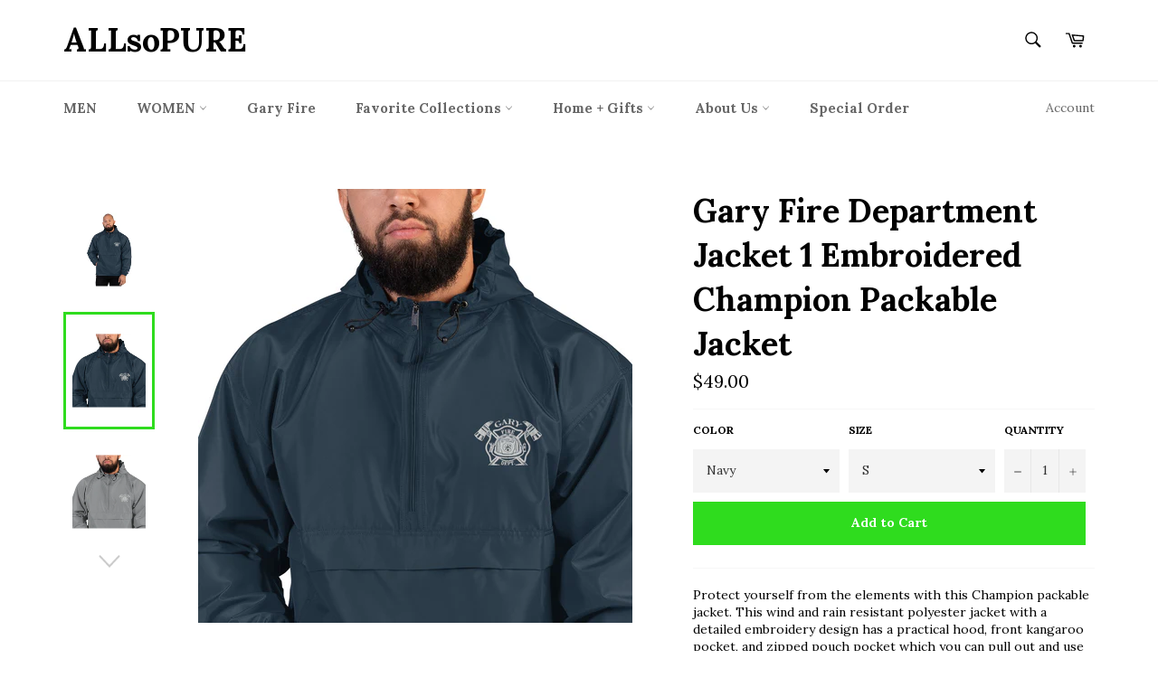

--- FILE ---
content_type: text/html; charset=utf-8
request_url: https://shopallsopure.com/collections/firefighter/products/gary-fire-department-jacket-1-embroidered-champion-packable-jacket
body_size: 28992
content:
<!doctype html>
<!--[if IE 9]> <html class="ie9 no-js" lang="en"> <![endif]-->
<!--[if (gt IE 9)|!(IE)]><!--> <html class="no-js" lang="en"> <!--<![endif]-->
<head>

  <meta charset="utf-8">
  <meta http-equiv="X-UA-Compatible" content="IE=edge,chrome=1">
  <meta name="viewport" content="width=device-width,initial-scale=1">
  <meta name="theme-color" content="#ffffff">

  

  <link rel="canonical" href="https://shopallsopure.com/products/gary-fire-department-jacket-1-embroidered-champion-packable-jacket">
  <title>
  Gary Fire Department Jacket 1 Embroidered Champion Packable Jacket &ndash; ALLsoPURE
  </title>

  
    <meta name="description" content="Protect yourself from the elements with this Champion packable jacket. This wind and rain resistant polyester jacket with a detailed embroidery design has a practical hood, front kangaroo pocket, and zipped pouch pocket which you can pull out and use to scrunch the jacket into for convenient storage. • 100% polyester m">
  

  <!-- /snippets/social-meta-tags.liquid -->




<meta property="og:site_name" content="ALLsoPURE">
<meta property="og:url" content="https://shopallsopure.com/products/gary-fire-department-jacket-1-embroidered-champion-packable-jacket">
<meta property="og:title" content="Gary Fire Department Jacket 1 Embroidered Champion Packable Jacket">
<meta property="og:type" content="product">
<meta property="og:description" content="Protect yourself from the elements with this Champion packable jacket. This wind and rain resistant polyester jacket with a detailed embroidery design has a practical hood, front kangaroo pocket, and zipped pouch pocket which you can pull out and use to scrunch the jacket into for convenient storage. • 100% polyester m">

  <meta property="og:price:amount" content="49.00">
  <meta property="og:price:currency" content="USD">

<meta property="og:image" content="http://shopallsopure.com/cdn/shop/products/mockup-fc0ed957_1200x1200.jpg?v=1578322656"><meta property="og:image" content="http://shopallsopure.com/cdn/shop/products/mockup-3868ad52_1200x1200.jpg?v=1578322658"><meta property="og:image" content="http://shopallsopure.com/cdn/shop/products/mockup-b40a0516_1200x1200.jpg?v=1578322660">
<meta property="og:image:secure_url" content="https://shopallsopure.com/cdn/shop/products/mockup-fc0ed957_1200x1200.jpg?v=1578322656"><meta property="og:image:secure_url" content="https://shopallsopure.com/cdn/shop/products/mockup-3868ad52_1200x1200.jpg?v=1578322658"><meta property="og:image:secure_url" content="https://shopallsopure.com/cdn/shop/products/mockup-b40a0516_1200x1200.jpg?v=1578322660">


  <meta name="twitter:site" content="@ShopALLsoPURE">

<meta name="twitter:card" content="summary_large_image">
<meta name="twitter:title" content="Gary Fire Department Jacket 1 Embroidered Champion Packable Jacket">
<meta name="twitter:description" content="Protect yourself from the elements with this Champion packable jacket. This wind and rain resistant polyester jacket with a detailed embroidery design has a practical hood, front kangaroo pocket, and zipped pouch pocket which you can pull out and use to scrunch the jacket into for convenient storage. • 100% polyester m">


  <script>
    document.documentElement.className = document.documentElement.className.replace('no-js', 'js');
  </script>

  <link href="//shopallsopure.com/cdn/shop/t/3/assets/theme.scss.css?v=19470684748155483711703824296" rel="stylesheet" type="text/css" media="all" />
  
  
  
  <link href="//fonts.googleapis.com/css?family=Lora:400,700" rel="stylesheet" type="text/css" media="all" />


  



  <script>
    window.theme = window.theme || {};

    theme.strings = {
      stockAvailable: "1 available",
      addToCart: "Add to Cart",
      soldOut: "Sold Out",
      unavailable: "Unavailable",
      noStockAvailable: "The item could not be added to your cart because there are not enough in stock.",
      willNotShipUntil: "Will not ship until [date]",
      willBeInStockAfter: "Will be in stock after [date]",
      totalCartDiscount: "You're saving [savings]",
      addressError: "Error looking up that address",
      addressNoResults: "No results for that address",
      addressQueryLimit: "You have exceeded the Google API usage limit. Consider upgrading to a \u003ca href=\"https:\/\/developers.google.com\/maps\/premium\/usage-limits\"\u003ePremium Plan\u003c\/a\u003e.",
      authError: "There was a problem authenticating your Google Maps API Key."
    };
  </script>

  <!--[if (gt IE 9)|!(IE)]><!--><script src="//shopallsopure.com/cdn/shop/t/3/assets/lazysizes.min.js?v=71745035489482760341509231610" async="async"></script><!--<![endif]-->
  <!--[if lte IE 9]><script src="//shopallsopure.com/cdn/shop/t/3/assets/lazysizes.min.js?v=71745035489482760341509231610"></script><![endif]-->

  

  <!--[if (gt IE 9)|!(IE)]><!--><script src="//shopallsopure.com/cdn/shop/t/3/assets/vendor.js?v=81888855014699767371509231610" defer="defer"></script><!--<![endif]-->
  <!--[if lt IE 9]><script src="//shopallsopure.com/cdn/shop/t/3/assets/vendor.js?v=81888855014699767371509231610"></script><![endif]-->

  
    <script>
      window.theme = window.theme || {};
      theme.moneyFormat = "${{amount}}";
    </script>
  

  <!--[if (gt IE 9)|!(IE)]><!--><script src="//shopallsopure.com/cdn/shop/t/3/assets/theme.js?v=132115722864363272701509231610" defer="defer"></script><!--<![endif]-->
  <!--[if lte IE 9]><script src="//shopallsopure.com/cdn/shop/t/3/assets/theme.js?v=132115722864363272701509231610"></script><![endif]-->

  <script>window.performance && window.performance.mark && window.performance.mark('shopify.content_for_header.start');</script><meta id="shopify-digital-wallet" name="shopify-digital-wallet" content="/24242601/digital_wallets/dialog">
<meta name="shopify-checkout-api-token" content="42d7cb55f6cf6498fbbd3a4c5db9f6c3">
<meta id="in-context-paypal-metadata" data-shop-id="24242601" data-venmo-supported="false" data-environment="production" data-locale="en_US" data-paypal-v4="true" data-currency="USD">
<link rel="alternate" type="application/json+oembed" href="https://shopallsopure.com/products/gary-fire-department-jacket-1-embroidered-champion-packable-jacket.oembed">
<script async="async" src="/checkouts/internal/preloads.js?locale=en-US"></script>
<link rel="preconnect" href="https://shop.app" crossorigin="anonymous">
<script async="async" src="https://shop.app/checkouts/internal/preloads.js?locale=en-US&shop_id=24242601" crossorigin="anonymous"></script>
<script id="apple-pay-shop-capabilities" type="application/json">{"shopId":24242601,"countryCode":"US","currencyCode":"USD","merchantCapabilities":["supports3DS"],"merchantId":"gid:\/\/shopify\/Shop\/24242601","merchantName":"ALLsoPURE","requiredBillingContactFields":["postalAddress","email"],"requiredShippingContactFields":["postalAddress","email"],"shippingType":"shipping","supportedNetworks":["visa","masterCard","amex","discover","elo","jcb"],"total":{"type":"pending","label":"ALLsoPURE","amount":"1.00"},"shopifyPaymentsEnabled":true,"supportsSubscriptions":true}</script>
<script id="shopify-features" type="application/json">{"accessToken":"42d7cb55f6cf6498fbbd3a4c5db9f6c3","betas":["rich-media-storefront-analytics"],"domain":"shopallsopure.com","predictiveSearch":true,"shopId":24242601,"locale":"en"}</script>
<script>var Shopify = Shopify || {};
Shopify.shop = "allsopure.myshopify.com";
Shopify.locale = "en";
Shopify.currency = {"active":"USD","rate":"1.0"};
Shopify.country = "US";
Shopify.theme = {"name":"Venture","id":207393035,"schema_name":"Venture","schema_version":"2.5.0","theme_store_id":775,"role":"main"};
Shopify.theme.handle = "null";
Shopify.theme.style = {"id":null,"handle":null};
Shopify.cdnHost = "shopallsopure.com/cdn";
Shopify.routes = Shopify.routes || {};
Shopify.routes.root = "/";</script>
<script type="module">!function(o){(o.Shopify=o.Shopify||{}).modules=!0}(window);</script>
<script>!function(o){function n(){var o=[];function n(){o.push(Array.prototype.slice.apply(arguments))}return n.q=o,n}var t=o.Shopify=o.Shopify||{};t.loadFeatures=n(),t.autoloadFeatures=n()}(window);</script>
<script>
  window.ShopifyPay = window.ShopifyPay || {};
  window.ShopifyPay.apiHost = "shop.app\/pay";
  window.ShopifyPay.redirectState = null;
</script>
<script id="shop-js-analytics" type="application/json">{"pageType":"product"}</script>
<script defer="defer" async type="module" src="//shopallsopure.com/cdn/shopifycloud/shop-js/modules/v2/client.init-shop-cart-sync_BT-GjEfc.en.esm.js"></script>
<script defer="defer" async type="module" src="//shopallsopure.com/cdn/shopifycloud/shop-js/modules/v2/chunk.common_D58fp_Oc.esm.js"></script>
<script defer="defer" async type="module" src="//shopallsopure.com/cdn/shopifycloud/shop-js/modules/v2/chunk.modal_xMitdFEc.esm.js"></script>
<script type="module">
  await import("//shopallsopure.com/cdn/shopifycloud/shop-js/modules/v2/client.init-shop-cart-sync_BT-GjEfc.en.esm.js");
await import("//shopallsopure.com/cdn/shopifycloud/shop-js/modules/v2/chunk.common_D58fp_Oc.esm.js");
await import("//shopallsopure.com/cdn/shopifycloud/shop-js/modules/v2/chunk.modal_xMitdFEc.esm.js");

  window.Shopify.SignInWithShop?.initShopCartSync?.({"fedCMEnabled":true,"windoidEnabled":true});

</script>
<script>
  window.Shopify = window.Shopify || {};
  if (!window.Shopify.featureAssets) window.Shopify.featureAssets = {};
  window.Shopify.featureAssets['shop-js'] = {"shop-cart-sync":["modules/v2/client.shop-cart-sync_DZOKe7Ll.en.esm.js","modules/v2/chunk.common_D58fp_Oc.esm.js","modules/v2/chunk.modal_xMitdFEc.esm.js"],"init-fed-cm":["modules/v2/client.init-fed-cm_B6oLuCjv.en.esm.js","modules/v2/chunk.common_D58fp_Oc.esm.js","modules/v2/chunk.modal_xMitdFEc.esm.js"],"shop-cash-offers":["modules/v2/client.shop-cash-offers_D2sdYoxE.en.esm.js","modules/v2/chunk.common_D58fp_Oc.esm.js","modules/v2/chunk.modal_xMitdFEc.esm.js"],"shop-login-button":["modules/v2/client.shop-login-button_QeVjl5Y3.en.esm.js","modules/v2/chunk.common_D58fp_Oc.esm.js","modules/v2/chunk.modal_xMitdFEc.esm.js"],"pay-button":["modules/v2/client.pay-button_DXTOsIq6.en.esm.js","modules/v2/chunk.common_D58fp_Oc.esm.js","modules/v2/chunk.modal_xMitdFEc.esm.js"],"shop-button":["modules/v2/client.shop-button_DQZHx9pm.en.esm.js","modules/v2/chunk.common_D58fp_Oc.esm.js","modules/v2/chunk.modal_xMitdFEc.esm.js"],"avatar":["modules/v2/client.avatar_BTnouDA3.en.esm.js"],"init-windoid":["modules/v2/client.init-windoid_CR1B-cfM.en.esm.js","modules/v2/chunk.common_D58fp_Oc.esm.js","modules/v2/chunk.modal_xMitdFEc.esm.js"],"init-shop-for-new-customer-accounts":["modules/v2/client.init-shop-for-new-customer-accounts_C_vY_xzh.en.esm.js","modules/v2/client.shop-login-button_QeVjl5Y3.en.esm.js","modules/v2/chunk.common_D58fp_Oc.esm.js","modules/v2/chunk.modal_xMitdFEc.esm.js"],"init-shop-email-lookup-coordinator":["modules/v2/client.init-shop-email-lookup-coordinator_BI7n9ZSv.en.esm.js","modules/v2/chunk.common_D58fp_Oc.esm.js","modules/v2/chunk.modal_xMitdFEc.esm.js"],"init-shop-cart-sync":["modules/v2/client.init-shop-cart-sync_BT-GjEfc.en.esm.js","modules/v2/chunk.common_D58fp_Oc.esm.js","modules/v2/chunk.modal_xMitdFEc.esm.js"],"shop-toast-manager":["modules/v2/client.shop-toast-manager_DiYdP3xc.en.esm.js","modules/v2/chunk.common_D58fp_Oc.esm.js","modules/v2/chunk.modal_xMitdFEc.esm.js"],"init-customer-accounts":["modules/v2/client.init-customer-accounts_D9ZNqS-Q.en.esm.js","modules/v2/client.shop-login-button_QeVjl5Y3.en.esm.js","modules/v2/chunk.common_D58fp_Oc.esm.js","modules/v2/chunk.modal_xMitdFEc.esm.js"],"init-customer-accounts-sign-up":["modules/v2/client.init-customer-accounts-sign-up_iGw4briv.en.esm.js","modules/v2/client.shop-login-button_QeVjl5Y3.en.esm.js","modules/v2/chunk.common_D58fp_Oc.esm.js","modules/v2/chunk.modal_xMitdFEc.esm.js"],"shop-follow-button":["modules/v2/client.shop-follow-button_CqMgW2wH.en.esm.js","modules/v2/chunk.common_D58fp_Oc.esm.js","modules/v2/chunk.modal_xMitdFEc.esm.js"],"checkout-modal":["modules/v2/client.checkout-modal_xHeaAweL.en.esm.js","modules/v2/chunk.common_D58fp_Oc.esm.js","modules/v2/chunk.modal_xMitdFEc.esm.js"],"shop-login":["modules/v2/client.shop-login_D91U-Q7h.en.esm.js","modules/v2/chunk.common_D58fp_Oc.esm.js","modules/v2/chunk.modal_xMitdFEc.esm.js"],"lead-capture":["modules/v2/client.lead-capture_BJmE1dJe.en.esm.js","modules/v2/chunk.common_D58fp_Oc.esm.js","modules/v2/chunk.modal_xMitdFEc.esm.js"],"payment-terms":["modules/v2/client.payment-terms_Ci9AEqFq.en.esm.js","modules/v2/chunk.common_D58fp_Oc.esm.js","modules/v2/chunk.modal_xMitdFEc.esm.js"]};
</script>
<script>(function() {
  var isLoaded = false;
  function asyncLoad() {
    if (isLoaded) return;
    isLoaded = true;
    var urls = ["\/\/www.powr.io\/powr.js?powr-token=allsopure.myshopify.com\u0026external-type=shopify\u0026shop=allsopure.myshopify.com","https:\/\/s3-us-west-2.amazonaws.com\/smart-social-login\/smart-social-login.js?shop=allsopure.myshopify.com","\/\/www.powr.io\/powr.js?powr-token=allsopure.myshopify.com\u0026external-type=shopify\u0026shop=allsopure.myshopify.com","\/\/cdn.shopify.com\/proxy\/7a2225f68b30c55f9747063f795b5a33954b85049b1d4563e284264c9a7e4371\/static.cdn.printful.com\/static\/js\/external\/shopify-product-customizer.js?v=0.28\u0026shop=allsopure.myshopify.com\u0026sp-cache-control=cHVibGljLCBtYXgtYWdlPTkwMA"];
    for (var i = 0; i < urls.length; i++) {
      var s = document.createElement('script');
      s.type = 'text/javascript';
      s.async = true;
      s.src = urls[i];
      var x = document.getElementsByTagName('script')[0];
      x.parentNode.insertBefore(s, x);
    }
  };
  if(window.attachEvent) {
    window.attachEvent('onload', asyncLoad);
  } else {
    window.addEventListener('load', asyncLoad, false);
  }
})();</script>
<script id="__st">var __st={"a":24242601,"offset":-21600,"reqid":"e1a5e79b-5609-42f8-93c2-c9107283e8b9-1769075421","pageurl":"shopallsopure.com\/collections\/firefighter\/products\/gary-fire-department-jacket-1-embroidered-champion-packable-jacket","u":"8ae8809407af","p":"product","rtyp":"product","rid":4469554184301};</script>
<script>window.ShopifyPaypalV4VisibilityTracking = true;</script>
<script id="captcha-bootstrap">!function(){'use strict';const t='contact',e='account',n='new_comment',o=[[t,t],['blogs',n],['comments',n],[t,'customer']],c=[[e,'customer_login'],[e,'guest_login'],[e,'recover_customer_password'],[e,'create_customer']],r=t=>t.map((([t,e])=>`form[action*='/${t}']:not([data-nocaptcha='true']) input[name='form_type'][value='${e}']`)).join(','),a=t=>()=>t?[...document.querySelectorAll(t)].map((t=>t.form)):[];function s(){const t=[...o],e=r(t);return a(e)}const i='password',u='form_key',d=['recaptcha-v3-token','g-recaptcha-response','h-captcha-response',i],f=()=>{try{return window.sessionStorage}catch{return}},m='__shopify_v',_=t=>t.elements[u];function p(t,e,n=!1){try{const o=window.sessionStorage,c=JSON.parse(o.getItem(e)),{data:r}=function(t){const{data:e,action:n}=t;return t[m]||n?{data:e,action:n}:{data:t,action:n}}(c);for(const[e,n]of Object.entries(r))t.elements[e]&&(t.elements[e].value=n);n&&o.removeItem(e)}catch(o){console.error('form repopulation failed',{error:o})}}const l='form_type',E='cptcha';function T(t){t.dataset[E]=!0}const w=window,h=w.document,L='Shopify',v='ce_forms',y='captcha';let A=!1;((t,e)=>{const n=(g='f06e6c50-85a8-45c8-87d0-21a2b65856fe',I='https://cdn.shopify.com/shopifycloud/storefront-forms-hcaptcha/ce_storefront_forms_captcha_hcaptcha.v1.5.2.iife.js',D={infoText:'Protected by hCaptcha',privacyText:'Privacy',termsText:'Terms'},(t,e,n)=>{const o=w[L][v],c=o.bindForm;if(c)return c(t,g,e,D).then(n);var r;o.q.push([[t,g,e,D],n]),r=I,A||(h.body.append(Object.assign(h.createElement('script'),{id:'captcha-provider',async:!0,src:r})),A=!0)});var g,I,D;w[L]=w[L]||{},w[L][v]=w[L][v]||{},w[L][v].q=[],w[L][y]=w[L][y]||{},w[L][y].protect=function(t,e){n(t,void 0,e),T(t)},Object.freeze(w[L][y]),function(t,e,n,w,h,L){const[v,y,A,g]=function(t,e,n){const i=e?o:[],u=t?c:[],d=[...i,...u],f=r(d),m=r(i),_=r(d.filter((([t,e])=>n.includes(e))));return[a(f),a(m),a(_),s()]}(w,h,L),I=t=>{const e=t.target;return e instanceof HTMLFormElement?e:e&&e.form},D=t=>v().includes(t);t.addEventListener('submit',(t=>{const e=I(t);if(!e)return;const n=D(e)&&!e.dataset.hcaptchaBound&&!e.dataset.recaptchaBound,o=_(e),c=g().includes(e)&&(!o||!o.value);(n||c)&&t.preventDefault(),c&&!n&&(function(t){try{if(!f())return;!function(t){const e=f();if(!e)return;const n=_(t);if(!n)return;const o=n.value;o&&e.removeItem(o)}(t);const e=Array.from(Array(32),(()=>Math.random().toString(36)[2])).join('');!function(t,e){_(t)||t.append(Object.assign(document.createElement('input'),{type:'hidden',name:u})),t.elements[u].value=e}(t,e),function(t,e){const n=f();if(!n)return;const o=[...t.querySelectorAll(`input[type='${i}']`)].map((({name:t})=>t)),c=[...d,...o],r={};for(const[a,s]of new FormData(t).entries())c.includes(a)||(r[a]=s);n.setItem(e,JSON.stringify({[m]:1,action:t.action,data:r}))}(t,e)}catch(e){console.error('failed to persist form',e)}}(e),e.submit())}));const S=(t,e)=>{t&&!t.dataset[E]&&(n(t,e.some((e=>e===t))),T(t))};for(const o of['focusin','change'])t.addEventListener(o,(t=>{const e=I(t);D(e)&&S(e,y())}));const B=e.get('form_key'),M=e.get(l),P=B&&M;t.addEventListener('DOMContentLoaded',(()=>{const t=y();if(P)for(const e of t)e.elements[l].value===M&&p(e,B);[...new Set([...A(),...v().filter((t=>'true'===t.dataset.shopifyCaptcha))])].forEach((e=>S(e,t)))}))}(h,new URLSearchParams(w.location.search),n,t,e,['guest_login'])})(!0,!0)}();</script>
<script integrity="sha256-4kQ18oKyAcykRKYeNunJcIwy7WH5gtpwJnB7kiuLZ1E=" data-source-attribution="shopify.loadfeatures" defer="defer" src="//shopallsopure.com/cdn/shopifycloud/storefront/assets/storefront/load_feature-a0a9edcb.js" crossorigin="anonymous"></script>
<script crossorigin="anonymous" defer="defer" src="//shopallsopure.com/cdn/shopifycloud/storefront/assets/shopify_pay/storefront-65b4c6d7.js?v=20250812"></script>
<script data-source-attribution="shopify.dynamic_checkout.dynamic.init">var Shopify=Shopify||{};Shopify.PaymentButton=Shopify.PaymentButton||{isStorefrontPortableWallets:!0,init:function(){window.Shopify.PaymentButton.init=function(){};var t=document.createElement("script");t.src="https://shopallsopure.com/cdn/shopifycloud/portable-wallets/latest/portable-wallets.en.js",t.type="module",document.head.appendChild(t)}};
</script>
<script data-source-attribution="shopify.dynamic_checkout.buyer_consent">
  function portableWalletsHideBuyerConsent(e){var t=document.getElementById("shopify-buyer-consent"),n=document.getElementById("shopify-subscription-policy-button");t&&n&&(t.classList.add("hidden"),t.setAttribute("aria-hidden","true"),n.removeEventListener("click",e))}function portableWalletsShowBuyerConsent(e){var t=document.getElementById("shopify-buyer-consent"),n=document.getElementById("shopify-subscription-policy-button");t&&n&&(t.classList.remove("hidden"),t.removeAttribute("aria-hidden"),n.addEventListener("click",e))}window.Shopify?.PaymentButton&&(window.Shopify.PaymentButton.hideBuyerConsent=portableWalletsHideBuyerConsent,window.Shopify.PaymentButton.showBuyerConsent=portableWalletsShowBuyerConsent);
</script>
<script data-source-attribution="shopify.dynamic_checkout.cart.bootstrap">document.addEventListener("DOMContentLoaded",(function(){function t(){return document.querySelector("shopify-accelerated-checkout-cart, shopify-accelerated-checkout")}if(t())Shopify.PaymentButton.init();else{new MutationObserver((function(e,n){t()&&(Shopify.PaymentButton.init(),n.disconnect())})).observe(document.body,{childList:!0,subtree:!0})}}));
</script>
<link id="shopify-accelerated-checkout-styles" rel="stylesheet" media="screen" href="https://shopallsopure.com/cdn/shopifycloud/portable-wallets/latest/accelerated-checkout-backwards-compat.css" crossorigin="anonymous">
<style id="shopify-accelerated-checkout-cart">
        #shopify-buyer-consent {
  margin-top: 1em;
  display: inline-block;
  width: 100%;
}

#shopify-buyer-consent.hidden {
  display: none;
}

#shopify-subscription-policy-button {
  background: none;
  border: none;
  padding: 0;
  text-decoration: underline;
  font-size: inherit;
  cursor: pointer;
}

#shopify-subscription-policy-button::before {
  box-shadow: none;
}

      </style>

<script>window.performance && window.performance.mark && window.performance.mark('shopify.content_for_header.end');</script>
  
<script type="application/javascript">
  (function(b, o, n, g, s, r, c) { if (b[s]) return; b[s] = {}; b[s].scriptToken = "Xy0xMjkzOTM1NTg2"; r = o.createElement(n); c = o.getElementsByTagName(n)[0]; r.async = 1; r.src = g; r.id = s + n; c.parentNode.insertBefore(r, c); })(window, document, "script", "//cdn.oribi.io/Xy0xMjkzOTM1NTg2/oribi.js", "ORIBI");
</script>
<link href="https://monorail-edge.shopifysvc.com" rel="dns-prefetch">
<script>(function(){if ("sendBeacon" in navigator && "performance" in window) {try {var session_token_from_headers = performance.getEntriesByType('navigation')[0].serverTiming.find(x => x.name == '_s').description;} catch {var session_token_from_headers = undefined;}var session_cookie_matches = document.cookie.match(/_shopify_s=([^;]*)/);var session_token_from_cookie = session_cookie_matches && session_cookie_matches.length === 2 ? session_cookie_matches[1] : "";var session_token = session_token_from_headers || session_token_from_cookie || "";function handle_abandonment_event(e) {var entries = performance.getEntries().filter(function(entry) {return /monorail-edge.shopifysvc.com/.test(entry.name);});if (!window.abandonment_tracked && entries.length === 0) {window.abandonment_tracked = true;var currentMs = Date.now();var navigation_start = performance.timing.navigationStart;var payload = {shop_id: 24242601,url: window.location.href,navigation_start,duration: currentMs - navigation_start,session_token,page_type: "product"};window.navigator.sendBeacon("https://monorail-edge.shopifysvc.com/v1/produce", JSON.stringify({schema_id: "online_store_buyer_site_abandonment/1.1",payload: payload,metadata: {event_created_at_ms: currentMs,event_sent_at_ms: currentMs}}));}}window.addEventListener('pagehide', handle_abandonment_event);}}());</script>
<script id="web-pixels-manager-setup">(function e(e,d,r,n,o){if(void 0===o&&(o={}),!Boolean(null===(a=null===(i=window.Shopify)||void 0===i?void 0:i.analytics)||void 0===a?void 0:a.replayQueue)){var i,a;window.Shopify=window.Shopify||{};var t=window.Shopify;t.analytics=t.analytics||{};var s=t.analytics;s.replayQueue=[],s.publish=function(e,d,r){return s.replayQueue.push([e,d,r]),!0};try{self.performance.mark("wpm:start")}catch(e){}var l=function(){var e={modern:/Edge?\/(1{2}[4-9]|1[2-9]\d|[2-9]\d{2}|\d{4,})\.\d+(\.\d+|)|Firefox\/(1{2}[4-9]|1[2-9]\d|[2-9]\d{2}|\d{4,})\.\d+(\.\d+|)|Chrom(ium|e)\/(9{2}|\d{3,})\.\d+(\.\d+|)|(Maci|X1{2}).+ Version\/(15\.\d+|(1[6-9]|[2-9]\d|\d{3,})\.\d+)([,.]\d+|)( \(\w+\)|)( Mobile\/\w+|) Safari\/|Chrome.+OPR\/(9{2}|\d{3,})\.\d+\.\d+|(CPU[ +]OS|iPhone[ +]OS|CPU[ +]iPhone|CPU IPhone OS|CPU iPad OS)[ +]+(15[._]\d+|(1[6-9]|[2-9]\d|\d{3,})[._]\d+)([._]\d+|)|Android:?[ /-](13[3-9]|1[4-9]\d|[2-9]\d{2}|\d{4,})(\.\d+|)(\.\d+|)|Android.+Firefox\/(13[5-9]|1[4-9]\d|[2-9]\d{2}|\d{4,})\.\d+(\.\d+|)|Android.+Chrom(ium|e)\/(13[3-9]|1[4-9]\d|[2-9]\d{2}|\d{4,})\.\d+(\.\d+|)|SamsungBrowser\/([2-9]\d|\d{3,})\.\d+/,legacy:/Edge?\/(1[6-9]|[2-9]\d|\d{3,})\.\d+(\.\d+|)|Firefox\/(5[4-9]|[6-9]\d|\d{3,})\.\d+(\.\d+|)|Chrom(ium|e)\/(5[1-9]|[6-9]\d|\d{3,})\.\d+(\.\d+|)([\d.]+$|.*Safari\/(?![\d.]+ Edge\/[\d.]+$))|(Maci|X1{2}).+ Version\/(10\.\d+|(1[1-9]|[2-9]\d|\d{3,})\.\d+)([,.]\d+|)( \(\w+\)|)( Mobile\/\w+|) Safari\/|Chrome.+OPR\/(3[89]|[4-9]\d|\d{3,})\.\d+\.\d+|(CPU[ +]OS|iPhone[ +]OS|CPU[ +]iPhone|CPU IPhone OS|CPU iPad OS)[ +]+(10[._]\d+|(1[1-9]|[2-9]\d|\d{3,})[._]\d+)([._]\d+|)|Android:?[ /-](13[3-9]|1[4-9]\d|[2-9]\d{2}|\d{4,})(\.\d+|)(\.\d+|)|Mobile Safari.+OPR\/([89]\d|\d{3,})\.\d+\.\d+|Android.+Firefox\/(13[5-9]|1[4-9]\d|[2-9]\d{2}|\d{4,})\.\d+(\.\d+|)|Android.+Chrom(ium|e)\/(13[3-9]|1[4-9]\d|[2-9]\d{2}|\d{4,})\.\d+(\.\d+|)|Android.+(UC? ?Browser|UCWEB|U3)[ /]?(15\.([5-9]|\d{2,})|(1[6-9]|[2-9]\d|\d{3,})\.\d+)\.\d+|SamsungBrowser\/(5\.\d+|([6-9]|\d{2,})\.\d+)|Android.+MQ{2}Browser\/(14(\.(9|\d{2,})|)|(1[5-9]|[2-9]\d|\d{3,})(\.\d+|))(\.\d+|)|K[Aa][Ii]OS\/(3\.\d+|([4-9]|\d{2,})\.\d+)(\.\d+|)/},d=e.modern,r=e.legacy,n=navigator.userAgent;return n.match(d)?"modern":n.match(r)?"legacy":"unknown"}(),u="modern"===l?"modern":"legacy",c=(null!=n?n:{modern:"",legacy:""})[u],f=function(e){return[e.baseUrl,"/wpm","/b",e.hashVersion,"modern"===e.buildTarget?"m":"l",".js"].join("")}({baseUrl:d,hashVersion:r,buildTarget:u}),m=function(e){var d=e.version,r=e.bundleTarget,n=e.surface,o=e.pageUrl,i=e.monorailEndpoint;return{emit:function(e){var a=e.status,t=e.errorMsg,s=(new Date).getTime(),l=JSON.stringify({metadata:{event_sent_at_ms:s},events:[{schema_id:"web_pixels_manager_load/3.1",payload:{version:d,bundle_target:r,page_url:o,status:a,surface:n,error_msg:t},metadata:{event_created_at_ms:s}}]});if(!i)return console&&console.warn&&console.warn("[Web Pixels Manager] No Monorail endpoint provided, skipping logging."),!1;try{return self.navigator.sendBeacon.bind(self.navigator)(i,l)}catch(e){}var u=new XMLHttpRequest;try{return u.open("POST",i,!0),u.setRequestHeader("Content-Type","text/plain"),u.send(l),!0}catch(e){return console&&console.warn&&console.warn("[Web Pixels Manager] Got an unhandled error while logging to Monorail."),!1}}}}({version:r,bundleTarget:l,surface:e.surface,pageUrl:self.location.href,monorailEndpoint:e.monorailEndpoint});try{o.browserTarget=l,function(e){var d=e.src,r=e.async,n=void 0===r||r,o=e.onload,i=e.onerror,a=e.sri,t=e.scriptDataAttributes,s=void 0===t?{}:t,l=document.createElement("script"),u=document.querySelector("head"),c=document.querySelector("body");if(l.async=n,l.src=d,a&&(l.integrity=a,l.crossOrigin="anonymous"),s)for(var f in s)if(Object.prototype.hasOwnProperty.call(s,f))try{l.dataset[f]=s[f]}catch(e){}if(o&&l.addEventListener("load",o),i&&l.addEventListener("error",i),u)u.appendChild(l);else{if(!c)throw new Error("Did not find a head or body element to append the script");c.appendChild(l)}}({src:f,async:!0,onload:function(){if(!function(){var e,d;return Boolean(null===(d=null===(e=window.Shopify)||void 0===e?void 0:e.analytics)||void 0===d?void 0:d.initialized)}()){var d=window.webPixelsManager.init(e)||void 0;if(d){var r=window.Shopify.analytics;r.replayQueue.forEach((function(e){var r=e[0],n=e[1],o=e[2];d.publishCustomEvent(r,n,o)})),r.replayQueue=[],r.publish=d.publishCustomEvent,r.visitor=d.visitor,r.initialized=!0}}},onerror:function(){return m.emit({status:"failed",errorMsg:"".concat(f," has failed to load")})},sri:function(e){var d=/^sha384-[A-Za-z0-9+/=]+$/;return"string"==typeof e&&d.test(e)}(c)?c:"",scriptDataAttributes:o}),m.emit({status:"loading"})}catch(e){m.emit({status:"failed",errorMsg:(null==e?void 0:e.message)||"Unknown error"})}}})({shopId: 24242601,storefrontBaseUrl: "https://shopallsopure.com",extensionsBaseUrl: "https://extensions.shopifycdn.com/cdn/shopifycloud/web-pixels-manager",monorailEndpoint: "https://monorail-edge.shopifysvc.com/unstable/produce_batch",surface: "storefront-renderer",enabledBetaFlags: ["2dca8a86"],webPixelsConfigList: [{"id":"85196909","eventPayloadVersion":"v1","runtimeContext":"LAX","scriptVersion":"1","type":"CUSTOM","privacyPurposes":["ANALYTICS"],"name":"Google Analytics tag (migrated)"},{"id":"shopify-app-pixel","configuration":"{}","eventPayloadVersion":"v1","runtimeContext":"STRICT","scriptVersion":"0450","apiClientId":"shopify-pixel","type":"APP","privacyPurposes":["ANALYTICS","MARKETING"]},{"id":"shopify-custom-pixel","eventPayloadVersion":"v1","runtimeContext":"LAX","scriptVersion":"0450","apiClientId":"shopify-pixel","type":"CUSTOM","privacyPurposes":["ANALYTICS","MARKETING"]}],isMerchantRequest: false,initData: {"shop":{"name":"ALLsoPURE","paymentSettings":{"currencyCode":"USD"},"myshopifyDomain":"allsopure.myshopify.com","countryCode":"US","storefrontUrl":"https:\/\/shopallsopure.com"},"customer":null,"cart":null,"checkout":null,"productVariants":[{"price":{"amount":49.0,"currencyCode":"USD"},"product":{"title":"Gary Fire Department Jacket 1 Embroidered Champion Packable Jacket","vendor":"ALLsoPURE","id":"4469554184301","untranslatedTitle":"Gary Fire Department Jacket 1 Embroidered Champion Packable Jacket","url":"\/products\/gary-fire-department-jacket-1-embroidered-champion-packable-jacket","type":""},"id":"31755036950637","image":{"src":"\/\/shopallsopure.com\/cdn\/shop\/products\/mockup-3868ad52.jpg?v=1578322658"},"sku":"7595484","title":"Navy \/ S","untranslatedTitle":"Navy \/ S"},{"price":{"amount":49.0,"currencyCode":"USD"},"product":{"title":"Gary Fire Department Jacket 1 Embroidered Champion Packable Jacket","vendor":"ALLsoPURE","id":"4469554184301","untranslatedTitle":"Gary Fire Department Jacket 1 Embroidered Champion Packable Jacket","url":"\/products\/gary-fire-department-jacket-1-embroidered-champion-packable-jacket","type":""},"id":"31755036983405","image":{"src":"\/\/shopallsopure.com\/cdn\/shop\/products\/mockup-3868ad52.jpg?v=1578322658"},"sku":"1555804","title":"Navy \/ M","untranslatedTitle":"Navy \/ M"},{"price":{"amount":49.0,"currencyCode":"USD"},"product":{"title":"Gary Fire Department Jacket 1 Embroidered Champion Packable Jacket","vendor":"ALLsoPURE","id":"4469554184301","untranslatedTitle":"Gary Fire Department Jacket 1 Embroidered Champion Packable Jacket","url":"\/products\/gary-fire-department-jacket-1-embroidered-champion-packable-jacket","type":""},"id":"31755037016173","image":{"src":"\/\/shopallsopure.com\/cdn\/shop\/products\/mockup-3868ad52.jpg?v=1578322658"},"sku":"9721441","title":"Navy \/ L","untranslatedTitle":"Navy \/ L"},{"price":{"amount":49.0,"currencyCode":"USD"},"product":{"title":"Gary Fire Department Jacket 1 Embroidered Champion Packable Jacket","vendor":"ALLsoPURE","id":"4469554184301","untranslatedTitle":"Gary Fire Department Jacket 1 Embroidered Champion Packable Jacket","url":"\/products\/gary-fire-department-jacket-1-embroidered-champion-packable-jacket","type":""},"id":"31755037048941","image":{"src":"\/\/shopallsopure.com\/cdn\/shop\/products\/mockup-3868ad52.jpg?v=1578322658"},"sku":"9346963","title":"Navy \/ XL","untranslatedTitle":"Navy \/ XL"},{"price":{"amount":52.0,"currencyCode":"USD"},"product":{"title":"Gary Fire Department Jacket 1 Embroidered Champion Packable Jacket","vendor":"ALLsoPURE","id":"4469554184301","untranslatedTitle":"Gary Fire Department Jacket 1 Embroidered Champion Packable Jacket","url":"\/products\/gary-fire-department-jacket-1-embroidered-champion-packable-jacket","type":""},"id":"31755037081709","image":{"src":"\/\/shopallsopure.com\/cdn\/shop\/products\/mockup-3868ad52.jpg?v=1578322658"},"sku":"1546215","title":"Navy \/ 2XL","untranslatedTitle":"Navy \/ 2XL"},{"price":{"amount":49.0,"currencyCode":"USD"},"product":{"title":"Gary Fire Department Jacket 1 Embroidered Champion Packable Jacket","vendor":"ALLsoPURE","id":"4469554184301","untranslatedTitle":"Gary Fire Department Jacket 1 Embroidered Champion Packable Jacket","url":"\/products\/gary-fire-department-jacket-1-embroidered-champion-packable-jacket","type":""},"id":"31755037114477","image":{"src":"\/\/shopallsopure.com\/cdn\/shop\/products\/mockup-b40a0516.jpg?v=1578322660"},"sku":"3649358","title":"Graphite \/ S","untranslatedTitle":"Graphite \/ S"},{"price":{"amount":49.0,"currencyCode":"USD"},"product":{"title":"Gary Fire Department Jacket 1 Embroidered Champion Packable Jacket","vendor":"ALLsoPURE","id":"4469554184301","untranslatedTitle":"Gary Fire Department Jacket 1 Embroidered Champion Packable Jacket","url":"\/products\/gary-fire-department-jacket-1-embroidered-champion-packable-jacket","type":""},"id":"31755037147245","image":{"src":"\/\/shopallsopure.com\/cdn\/shop\/products\/mockup-b40a0516.jpg?v=1578322660"},"sku":"3218157","title":"Graphite \/ M","untranslatedTitle":"Graphite \/ M"},{"price":{"amount":49.0,"currencyCode":"USD"},"product":{"title":"Gary Fire Department Jacket 1 Embroidered Champion Packable Jacket","vendor":"ALLsoPURE","id":"4469554184301","untranslatedTitle":"Gary Fire Department Jacket 1 Embroidered Champion Packable Jacket","url":"\/products\/gary-fire-department-jacket-1-embroidered-champion-packable-jacket","type":""},"id":"31755037180013","image":{"src":"\/\/shopallsopure.com\/cdn\/shop\/products\/mockup-b40a0516.jpg?v=1578322660"},"sku":"1991805","title":"Graphite \/ L","untranslatedTitle":"Graphite \/ L"},{"price":{"amount":49.0,"currencyCode":"USD"},"product":{"title":"Gary Fire Department Jacket 1 Embroidered Champion Packable Jacket","vendor":"ALLsoPURE","id":"4469554184301","untranslatedTitle":"Gary Fire Department Jacket 1 Embroidered Champion Packable Jacket","url":"\/products\/gary-fire-department-jacket-1-embroidered-champion-packable-jacket","type":""},"id":"31755037212781","image":{"src":"\/\/shopallsopure.com\/cdn\/shop\/products\/mockup-b40a0516.jpg?v=1578322660"},"sku":"1631099","title":"Graphite \/ XL","untranslatedTitle":"Graphite \/ XL"},{"price":{"amount":52.0,"currencyCode":"USD"},"product":{"title":"Gary Fire Department Jacket 1 Embroidered Champion Packable Jacket","vendor":"ALLsoPURE","id":"4469554184301","untranslatedTitle":"Gary Fire Department Jacket 1 Embroidered Champion Packable Jacket","url":"\/products\/gary-fire-department-jacket-1-embroidered-champion-packable-jacket","type":""},"id":"31755037245549","image":{"src":"\/\/shopallsopure.com\/cdn\/shop\/products\/mockup-b40a0516.jpg?v=1578322660"},"sku":"6615513","title":"Graphite \/ 2XL","untranslatedTitle":"Graphite \/ 2XL"},{"price":{"amount":49.0,"currencyCode":"USD"},"product":{"title":"Gary Fire Department Jacket 1 Embroidered Champion Packable Jacket","vendor":"ALLsoPURE","id":"4469554184301","untranslatedTitle":"Gary Fire Department Jacket 1 Embroidered Champion Packable Jacket","url":"\/products\/gary-fire-department-jacket-1-embroidered-champion-packable-jacket","type":""},"id":"31755037278317","image":{"src":"\/\/shopallsopure.com\/cdn\/shop\/products\/mockup-b4876b9c.jpg?v=1578322664"},"sku":"5192719","title":"Gold \/ S","untranslatedTitle":"Gold \/ S"},{"price":{"amount":49.0,"currencyCode":"USD"},"product":{"title":"Gary Fire Department Jacket 1 Embroidered Champion Packable Jacket","vendor":"ALLsoPURE","id":"4469554184301","untranslatedTitle":"Gary Fire Department Jacket 1 Embroidered Champion Packable Jacket","url":"\/products\/gary-fire-department-jacket-1-embroidered-champion-packable-jacket","type":""},"id":"31755037311085","image":{"src":"\/\/shopallsopure.com\/cdn\/shop\/products\/mockup-b4876b9c.jpg?v=1578322664"},"sku":"6034460","title":"Gold \/ M","untranslatedTitle":"Gold \/ M"},{"price":{"amount":49.0,"currencyCode":"USD"},"product":{"title":"Gary Fire Department Jacket 1 Embroidered Champion Packable Jacket","vendor":"ALLsoPURE","id":"4469554184301","untranslatedTitle":"Gary Fire Department Jacket 1 Embroidered Champion Packable Jacket","url":"\/products\/gary-fire-department-jacket-1-embroidered-champion-packable-jacket","type":""},"id":"31755037343853","image":{"src":"\/\/shopallsopure.com\/cdn\/shop\/products\/mockup-b4876b9c.jpg?v=1578322664"},"sku":"4256072","title":"Gold \/ L","untranslatedTitle":"Gold \/ L"},{"price":{"amount":49.0,"currencyCode":"USD"},"product":{"title":"Gary Fire Department Jacket 1 Embroidered Champion Packable Jacket","vendor":"ALLsoPURE","id":"4469554184301","untranslatedTitle":"Gary Fire Department Jacket 1 Embroidered Champion Packable Jacket","url":"\/products\/gary-fire-department-jacket-1-embroidered-champion-packable-jacket","type":""},"id":"31755037376621","image":{"src":"\/\/shopallsopure.com\/cdn\/shop\/products\/mockup-b4876b9c.jpg?v=1578322664"},"sku":"7695025","title":"Gold \/ XL","untranslatedTitle":"Gold \/ XL"},{"price":{"amount":52.0,"currencyCode":"USD"},"product":{"title":"Gary Fire Department Jacket 1 Embroidered Champion Packable Jacket","vendor":"ALLsoPURE","id":"4469554184301","untranslatedTitle":"Gary Fire Department Jacket 1 Embroidered Champion Packable Jacket","url":"\/products\/gary-fire-department-jacket-1-embroidered-champion-packable-jacket","type":""},"id":"31755037409389","image":{"src":"\/\/shopallsopure.com\/cdn\/shop\/products\/mockup-b4876b9c.jpg?v=1578322664"},"sku":"8160788","title":"Gold \/ 2XL","untranslatedTitle":"Gold \/ 2XL"}],"purchasingCompany":null},},"https://shopallsopure.com/cdn","fcfee988w5aeb613cpc8e4bc33m6693e112",{"modern":"","legacy":""},{"shopId":"24242601","storefrontBaseUrl":"https:\/\/shopallsopure.com","extensionBaseUrl":"https:\/\/extensions.shopifycdn.com\/cdn\/shopifycloud\/web-pixels-manager","surface":"storefront-renderer","enabledBetaFlags":"[\"2dca8a86\"]","isMerchantRequest":"false","hashVersion":"fcfee988w5aeb613cpc8e4bc33m6693e112","publish":"custom","events":"[[\"page_viewed\",{}],[\"product_viewed\",{\"productVariant\":{\"price\":{\"amount\":49.0,\"currencyCode\":\"USD\"},\"product\":{\"title\":\"Gary Fire Department Jacket 1 Embroidered Champion Packable Jacket\",\"vendor\":\"ALLsoPURE\",\"id\":\"4469554184301\",\"untranslatedTitle\":\"Gary Fire Department Jacket 1 Embroidered Champion Packable Jacket\",\"url\":\"\/products\/gary-fire-department-jacket-1-embroidered-champion-packable-jacket\",\"type\":\"\"},\"id\":\"31755036950637\",\"image\":{\"src\":\"\/\/shopallsopure.com\/cdn\/shop\/products\/mockup-3868ad52.jpg?v=1578322658\"},\"sku\":\"7595484\",\"title\":\"Navy \/ S\",\"untranslatedTitle\":\"Navy \/ S\"}}]]"});</script><script>
  window.ShopifyAnalytics = window.ShopifyAnalytics || {};
  window.ShopifyAnalytics.meta = window.ShopifyAnalytics.meta || {};
  window.ShopifyAnalytics.meta.currency = 'USD';
  var meta = {"product":{"id":4469554184301,"gid":"gid:\/\/shopify\/Product\/4469554184301","vendor":"ALLsoPURE","type":"","handle":"gary-fire-department-jacket-1-embroidered-champion-packable-jacket","variants":[{"id":31755036950637,"price":4900,"name":"Gary Fire Department Jacket 1 Embroidered Champion Packable Jacket - Navy \/ S","public_title":"Navy \/ S","sku":"7595484"},{"id":31755036983405,"price":4900,"name":"Gary Fire Department Jacket 1 Embroidered Champion Packable Jacket - Navy \/ M","public_title":"Navy \/ M","sku":"1555804"},{"id":31755037016173,"price":4900,"name":"Gary Fire Department Jacket 1 Embroidered Champion Packable Jacket - Navy \/ L","public_title":"Navy \/ L","sku":"9721441"},{"id":31755037048941,"price":4900,"name":"Gary Fire Department Jacket 1 Embroidered Champion Packable Jacket - Navy \/ XL","public_title":"Navy \/ XL","sku":"9346963"},{"id":31755037081709,"price":5200,"name":"Gary Fire Department Jacket 1 Embroidered Champion Packable Jacket - Navy \/ 2XL","public_title":"Navy \/ 2XL","sku":"1546215"},{"id":31755037114477,"price":4900,"name":"Gary Fire Department Jacket 1 Embroidered Champion Packable Jacket - Graphite \/ S","public_title":"Graphite \/ S","sku":"3649358"},{"id":31755037147245,"price":4900,"name":"Gary Fire Department Jacket 1 Embroidered Champion Packable Jacket - Graphite \/ M","public_title":"Graphite \/ M","sku":"3218157"},{"id":31755037180013,"price":4900,"name":"Gary Fire Department Jacket 1 Embroidered Champion Packable Jacket - Graphite \/ L","public_title":"Graphite \/ L","sku":"1991805"},{"id":31755037212781,"price":4900,"name":"Gary Fire Department Jacket 1 Embroidered Champion Packable Jacket - Graphite \/ XL","public_title":"Graphite \/ XL","sku":"1631099"},{"id":31755037245549,"price":5200,"name":"Gary Fire Department Jacket 1 Embroidered Champion Packable Jacket - Graphite \/ 2XL","public_title":"Graphite \/ 2XL","sku":"6615513"},{"id":31755037278317,"price":4900,"name":"Gary Fire Department Jacket 1 Embroidered Champion Packable Jacket - Gold \/ S","public_title":"Gold \/ S","sku":"5192719"},{"id":31755037311085,"price":4900,"name":"Gary Fire Department Jacket 1 Embroidered Champion Packable Jacket - Gold \/ M","public_title":"Gold \/ M","sku":"6034460"},{"id":31755037343853,"price":4900,"name":"Gary Fire Department Jacket 1 Embroidered Champion Packable Jacket - Gold \/ L","public_title":"Gold \/ L","sku":"4256072"},{"id":31755037376621,"price":4900,"name":"Gary Fire Department Jacket 1 Embroidered Champion Packable Jacket - Gold \/ XL","public_title":"Gold \/ XL","sku":"7695025"},{"id":31755037409389,"price":5200,"name":"Gary Fire Department Jacket 1 Embroidered Champion Packable Jacket - Gold \/ 2XL","public_title":"Gold \/ 2XL","sku":"8160788"}],"remote":false},"page":{"pageType":"product","resourceType":"product","resourceId":4469554184301,"requestId":"e1a5e79b-5609-42f8-93c2-c9107283e8b9-1769075421"}};
  for (var attr in meta) {
    window.ShopifyAnalytics.meta[attr] = meta[attr];
  }
</script>
<script class="analytics">
  (function () {
    var customDocumentWrite = function(content) {
      var jquery = null;

      if (window.jQuery) {
        jquery = window.jQuery;
      } else if (window.Checkout && window.Checkout.$) {
        jquery = window.Checkout.$;
      }

      if (jquery) {
        jquery('body').append(content);
      }
    };

    var hasLoggedConversion = function(token) {
      if (token) {
        return document.cookie.indexOf('loggedConversion=' + token) !== -1;
      }
      return false;
    }

    var setCookieIfConversion = function(token) {
      if (token) {
        var twoMonthsFromNow = new Date(Date.now());
        twoMonthsFromNow.setMonth(twoMonthsFromNow.getMonth() + 2);

        document.cookie = 'loggedConversion=' + token + '; expires=' + twoMonthsFromNow;
      }
    }

    var trekkie = window.ShopifyAnalytics.lib = window.trekkie = window.trekkie || [];
    if (trekkie.integrations) {
      return;
    }
    trekkie.methods = [
      'identify',
      'page',
      'ready',
      'track',
      'trackForm',
      'trackLink'
    ];
    trekkie.factory = function(method) {
      return function() {
        var args = Array.prototype.slice.call(arguments);
        args.unshift(method);
        trekkie.push(args);
        return trekkie;
      };
    };
    for (var i = 0; i < trekkie.methods.length; i++) {
      var key = trekkie.methods[i];
      trekkie[key] = trekkie.factory(key);
    }
    trekkie.load = function(config) {
      trekkie.config = config || {};
      trekkie.config.initialDocumentCookie = document.cookie;
      var first = document.getElementsByTagName('script')[0];
      var script = document.createElement('script');
      script.type = 'text/javascript';
      script.onerror = function(e) {
        var scriptFallback = document.createElement('script');
        scriptFallback.type = 'text/javascript';
        scriptFallback.onerror = function(error) {
                var Monorail = {
      produce: function produce(monorailDomain, schemaId, payload) {
        var currentMs = new Date().getTime();
        var event = {
          schema_id: schemaId,
          payload: payload,
          metadata: {
            event_created_at_ms: currentMs,
            event_sent_at_ms: currentMs
          }
        };
        return Monorail.sendRequest("https://" + monorailDomain + "/v1/produce", JSON.stringify(event));
      },
      sendRequest: function sendRequest(endpointUrl, payload) {
        // Try the sendBeacon API
        if (window && window.navigator && typeof window.navigator.sendBeacon === 'function' && typeof window.Blob === 'function' && !Monorail.isIos12()) {
          var blobData = new window.Blob([payload], {
            type: 'text/plain'
          });

          if (window.navigator.sendBeacon(endpointUrl, blobData)) {
            return true;
          } // sendBeacon was not successful

        } // XHR beacon

        var xhr = new XMLHttpRequest();

        try {
          xhr.open('POST', endpointUrl);
          xhr.setRequestHeader('Content-Type', 'text/plain');
          xhr.send(payload);
        } catch (e) {
          console.log(e);
        }

        return false;
      },
      isIos12: function isIos12() {
        return window.navigator.userAgent.lastIndexOf('iPhone; CPU iPhone OS 12_') !== -1 || window.navigator.userAgent.lastIndexOf('iPad; CPU OS 12_') !== -1;
      }
    };
    Monorail.produce('monorail-edge.shopifysvc.com',
      'trekkie_storefront_load_errors/1.1',
      {shop_id: 24242601,
      theme_id: 207393035,
      app_name: "storefront",
      context_url: window.location.href,
      source_url: "//shopallsopure.com/cdn/s/trekkie.storefront.1bbfab421998800ff09850b62e84b8915387986d.min.js"});

        };
        scriptFallback.async = true;
        scriptFallback.src = '//shopallsopure.com/cdn/s/trekkie.storefront.1bbfab421998800ff09850b62e84b8915387986d.min.js';
        first.parentNode.insertBefore(scriptFallback, first);
      };
      script.async = true;
      script.src = '//shopallsopure.com/cdn/s/trekkie.storefront.1bbfab421998800ff09850b62e84b8915387986d.min.js';
      first.parentNode.insertBefore(script, first);
    };
    trekkie.load(
      {"Trekkie":{"appName":"storefront","development":false,"defaultAttributes":{"shopId":24242601,"isMerchantRequest":null,"themeId":207393035,"themeCityHash":"3293697113196196499","contentLanguage":"en","currency":"USD","eventMetadataId":"0f0fb676-a967-46dc-9e7c-8ff6732d5818"},"isServerSideCookieWritingEnabled":true,"monorailRegion":"shop_domain","enabledBetaFlags":["65f19447"]},"Session Attribution":{},"S2S":{"facebookCapiEnabled":false,"source":"trekkie-storefront-renderer","apiClientId":580111}}
    );

    var loaded = false;
    trekkie.ready(function() {
      if (loaded) return;
      loaded = true;

      window.ShopifyAnalytics.lib = window.trekkie;

      var originalDocumentWrite = document.write;
      document.write = customDocumentWrite;
      try { window.ShopifyAnalytics.merchantGoogleAnalytics.call(this); } catch(error) {};
      document.write = originalDocumentWrite;

      window.ShopifyAnalytics.lib.page(null,{"pageType":"product","resourceType":"product","resourceId":4469554184301,"requestId":"e1a5e79b-5609-42f8-93c2-c9107283e8b9-1769075421","shopifyEmitted":true});

      var match = window.location.pathname.match(/checkouts\/(.+)\/(thank_you|post_purchase)/)
      var token = match? match[1]: undefined;
      if (!hasLoggedConversion(token)) {
        setCookieIfConversion(token);
        window.ShopifyAnalytics.lib.track("Viewed Product",{"currency":"USD","variantId":31755036950637,"productId":4469554184301,"productGid":"gid:\/\/shopify\/Product\/4469554184301","name":"Gary Fire Department Jacket 1 Embroidered Champion Packable Jacket - Navy \/ S","price":"49.00","sku":"7595484","brand":"ALLsoPURE","variant":"Navy \/ S","category":"","nonInteraction":true,"remote":false},undefined,undefined,{"shopifyEmitted":true});
      window.ShopifyAnalytics.lib.track("monorail:\/\/trekkie_storefront_viewed_product\/1.1",{"currency":"USD","variantId":31755036950637,"productId":4469554184301,"productGid":"gid:\/\/shopify\/Product\/4469554184301","name":"Gary Fire Department Jacket 1 Embroidered Champion Packable Jacket - Navy \/ S","price":"49.00","sku":"7595484","brand":"ALLsoPURE","variant":"Navy \/ S","category":"","nonInteraction":true,"remote":false,"referer":"https:\/\/shopallsopure.com\/collections\/firefighter\/products\/gary-fire-department-jacket-1-embroidered-champion-packable-jacket"});
      }
    });


        var eventsListenerScript = document.createElement('script');
        eventsListenerScript.async = true;
        eventsListenerScript.src = "//shopallsopure.com/cdn/shopifycloud/storefront/assets/shop_events_listener-3da45d37.js";
        document.getElementsByTagName('head')[0].appendChild(eventsListenerScript);

})();</script>
  <script>
  if (!window.ga || (window.ga && typeof window.ga !== 'function')) {
    window.ga = function ga() {
      (window.ga.q = window.ga.q || []).push(arguments);
      if (window.Shopify && window.Shopify.analytics && typeof window.Shopify.analytics.publish === 'function') {
        window.Shopify.analytics.publish("ga_stub_called", {}, {sendTo: "google_osp_migration"});
      }
      console.error("Shopify's Google Analytics stub called with:", Array.from(arguments), "\nSee https://help.shopify.com/manual/promoting-marketing/pixels/pixel-migration#google for more information.");
    };
    if (window.Shopify && window.Shopify.analytics && typeof window.Shopify.analytics.publish === 'function') {
      window.Shopify.analytics.publish("ga_stub_initialized", {}, {sendTo: "google_osp_migration"});
    }
  }
</script>
<script
  defer
  src="https://shopallsopure.com/cdn/shopifycloud/perf-kit/shopify-perf-kit-3.0.4.min.js"
  data-application="storefront-renderer"
  data-shop-id="24242601"
  data-render-region="gcp-us-central1"
  data-page-type="product"
  data-theme-instance-id="207393035"
  data-theme-name="Venture"
  data-theme-version="2.5.0"
  data-monorail-region="shop_domain"
  data-resource-timing-sampling-rate="10"
  data-shs="true"
  data-shs-beacon="true"
  data-shs-export-with-fetch="true"
  data-shs-logs-sample-rate="1"
  data-shs-beacon-endpoint="https://shopallsopure.com/api/collect"
></script>
</head>

<body class="template-product" >

            
              


            

  <a class="in-page-link visually-hidden skip-link" href="#MainContent">
    Skip to content
  </a>

  <div id="shopify-section-header" class="shopify-section"><style>
.site-header__logo img {
  max-width: 450px;
}
</style>

<div id="NavDrawer" class="drawer drawer--left">
  <div class="drawer__inner">
    <form action="/search" method="get" class="drawer__search" role="search">
      <input type="search" name="q" placeholder="Search" aria-label="Search" class="drawer__search-input">

      <button type="submit" class="text-link drawer__search-submit">
        <svg aria-hidden="true" focusable="false" role="presentation" class="icon icon-search" viewBox="0 0 32 32"><path fill="#444" d="M21.839 18.771a10.012 10.012 0 0 0 1.57-5.39c0-5.548-4.493-10.048-10.034-10.048-5.548 0-10.041 4.499-10.041 10.048s4.493 10.048 10.034 10.048c2.012 0 3.886-.594 5.456-1.61l.455-.317 7.165 7.165 2.223-2.263-7.158-7.165.33-.468zM18.995 7.767c1.498 1.498 2.322 3.49 2.322 5.608s-.825 4.11-2.322 5.608c-1.498 1.498-3.49 2.322-5.608 2.322s-4.11-.825-5.608-2.322c-1.498-1.498-2.322-3.49-2.322-5.608s.825-4.11 2.322-5.608c1.498-1.498 3.49-2.322 5.608-2.322s4.11.825 5.608 2.322z"/></svg>
        <span class="icon__fallback-text">Search</span>
      </button>
    </form>
    <ul class="drawer__nav">
      
        
        
          <li class="drawer__nav-item">
            <a href="/collections/frontpage" class="drawer__nav-link">MEN</a>
          </li>
        
      
        
        
          <li class="drawer__nav-item">
            <div class="drawer__nav-has-sublist">
              <a href="/collections/women" class="drawer__nav-link" id="DrawerLabel-women">WOMEN</a>
              <div class="drawer__nav-toggle">
                <button type="button" data-aria-controls="DrawerLinklist-women" class="text-link drawer__nav-toggle-btn drawer__meganav-toggle">
                  <span class="drawer__nav-toggle--open">
                    <svg aria-hidden="true" focusable="false" role="presentation" class="icon icon-plus" viewBox="0 0 22 21"><path d="M12 11.5h9.5v-2H12V0h-2v9.5H.5v2H10V21h2v-9.5z" fill="#000" fill-rule="evenodd"/></svg>
                    <span class="icon__fallback-text">Expand menu</span>
                  </span>
                  <span class="drawer__nav-toggle--close">
                    <svg aria-hidden="true" focusable="false" role="presentation" class="icon icon--wide icon-minus" viewBox="0 0 22 3"><path fill="#000" d="M21.5.5v2H.5v-2z" fill-rule="evenodd"/></svg>
                    <span class="icon__fallback-text">Collapse menu</span>
                  </span>
                </button>
              </div>
            </div>

            <div class="meganav meganav--drawer" id="DrawerLinklist-women" aria-labelledby="DrawerLabel-women" role="navigation">
              <ul class="meganav__nav">
                
















<div class="grid grid--no-gutters meganav__scroller meganav__scroller--has-list">
  
    <div class="grid__item meganav__list one-fifth">

      

      

      
        
        

        

        <li>
          
          
          
          

          <a href="/collections/leggings" class="meganav__link">Leggings</a>
        </li>

        
        
          
          
        
          
          
        
          
          
        
          
          
        
          
          
        
      
    </div>
  

  
</div>

              </ul>
            </div>
          </li>
        
      
        
        
          <li class="drawer__nav-item">
            <a href="/collections/gary-fire" class="drawer__nav-link">Gary Fire </a>
          </li>
        
      
        
        
          <li class="drawer__nav-item">
            <div class="drawer__nav-has-sublist">
              <a href="/collections/best-sellers" class="drawer__nav-link" id="DrawerLabel-favorite-collections">Favorite Collections</a>
              <div class="drawer__nav-toggle">
                <button type="button" data-aria-controls="DrawerLinklist-favorite-collections" class="text-link drawer__nav-toggle-btn drawer__meganav-toggle">
                  <span class="drawer__nav-toggle--open">
                    <svg aria-hidden="true" focusable="false" role="presentation" class="icon icon-plus" viewBox="0 0 22 21"><path d="M12 11.5h9.5v-2H12V0h-2v9.5H.5v2H10V21h2v-9.5z" fill="#000" fill-rule="evenodd"/></svg>
                    <span class="icon__fallback-text">Expand menu</span>
                  </span>
                  <span class="drawer__nav-toggle--close">
                    <svg aria-hidden="true" focusable="false" role="presentation" class="icon icon--wide icon-minus" viewBox="0 0 22 3"><path fill="#000" d="M21.5.5v2H.5v-2z" fill-rule="evenodd"/></svg>
                    <span class="icon__fallback-text">Collapse menu</span>
                  </span>
                </button>
              </div>
            </div>

            <div class="meganav meganav--drawer" id="DrawerLinklist-favorite-collections" aria-labelledby="DrawerLabel-favorite-collections" role="navigation">
              <ul class="meganav__nav">
                
















<div class="grid grid--no-gutters meganav__scroller meganav__scroller--has-list">
  
    <div class="grid__item meganav__list one-fifth">

      

      

      
        
        

        

        <li>
          
          
          
          

          <a href="/collections/lake" class="meganav__link">Lake Collection</a>
        </li>

        
        
          
          
        
          
          
        
          
          
        
          
          
        
          
          
        
      
        
        

        

        <li>
          
          
          
          

          <a href="/collections/midwest-favorites" class="meganav__link">Midwest Favorites</a>
        </li>

        
        
          
          
        
          
          
        
          
          
        
          
          
        
          
          
        
      
        
        

        

        <li>
          
          
          
          

          <a href="/collections/merica/america+merica+usa+american+4th-of-july+patriotic" class="meganav__link">MERICA</a>
        </li>

        
        
          
          
        
          
          
        
          
          
        
          
          
        
          
          
        
      
        
        

        

        <li>
          
          
          
          

          <a href="/collections/wedding-bachelorette-bachelor" class="meganav__link">Wedding/Bachelorette/Bachelor</a>
        </li>

        
        
          
          
        
          
          
        
          
          
        
          
          
        
          
          
        
      
        
        

        

        <li>
          
          
          
          

          <a href="/collections/firefighter" class="meganav__link meganav__link--active">Firefighter</a>
        </li>

        
        
          
          
        
          
          
        
          
          
        
          
          
        
          
          
        
      
        
        

        

        <li>
          
          
          
          

          <a href="/collections/pet-lovers" class="meganav__link">Pet Lovers</a>
        </li>

        
        
          
          
        
          
          
        
          
          
        
          
          
        
          
          
        
      
        
        

        

        <li>
          
          
          
          

          <a href="/collections/his-hers" class="meganav__link">His &amp; Hers</a>
        </li>

        
        
          
          
            
              </div>
              <div class="grid__item meganav__list one-fifth">
            
          
        
          
          
        
          
          
        
          
          
        
          
          
        
      
        
        

        

        <li>
          
          
          
          

          <a href="/collections/fitness-goals" class="meganav__link">Fitness Collection</a>
        </li>

        
        
          
          
        
          
          
        
          
          
        
          
          
        
          
          
        
      
        
        

        

        <li>
          
          
          
          

          <a href="/collections/hunting-fishing" class="meganav__link">Hunting &amp; Fishing</a>
        </li>

        
        
          
          
        
          
          
        
          
          
        
          
          
        
          
          
        
      
        
        

        

        <li>
          
          
          
          

          <a href="/collections/holiday-collection" class="meganav__link">Christmas </a>
        </li>

        
        
          
          
        
          
          
        
          
          
        
          
          
        
          
          
        
      
    </div>
  

  
</div>

              </ul>
            </div>
          </li>
        
      
        
        
          <li class="drawer__nav-item">
            <div class="drawer__nav-has-sublist">
              <a href="/collections/best-sellers" class="drawer__nav-link" id="DrawerLabel-home-gifts">Home + Gifts</a>
              <div class="drawer__nav-toggle">
                <button type="button" data-aria-controls="DrawerLinklist-home-gifts" class="text-link drawer__nav-toggle-btn drawer__meganav-toggle">
                  <span class="drawer__nav-toggle--open">
                    <svg aria-hidden="true" focusable="false" role="presentation" class="icon icon-plus" viewBox="0 0 22 21"><path d="M12 11.5h9.5v-2H12V0h-2v9.5H.5v2H10V21h2v-9.5z" fill="#000" fill-rule="evenodd"/></svg>
                    <span class="icon__fallback-text">Expand menu</span>
                  </span>
                  <span class="drawer__nav-toggle--close">
                    <svg aria-hidden="true" focusable="false" role="presentation" class="icon icon--wide icon-minus" viewBox="0 0 22 3"><path fill="#000" d="M21.5.5v2H.5v-2z" fill-rule="evenodd"/></svg>
                    <span class="icon__fallback-text">Collapse menu</span>
                  </span>
                </button>
              </div>
            </div>

            <div class="meganav meganav--drawer" id="DrawerLinklist-home-gifts" aria-labelledby="DrawerLabel-home-gifts" role="navigation">
              <ul class="meganav__nav">
                
















<div class="grid grid--no-gutters meganav__scroller meganav__scroller--has-list">
  
    <div class="grid__item meganav__list one-fifth">

      

      

      
        
        

        

        <li>
          
          
          
          

          <a href="/collections/hats" class="meganav__link">Hats</a>
        </li>

        
        
          
          
        
          
          
        
          
          
        
          
          
        
          
          
        
      
        
        

        

        <li>
          
          
          
          

          <a href="/collections/custom-pillows" class="meganav__link">Pillows</a>
        </li>

        
        
          
          
        
          
          
        
          
          
        
          
          
        
          
          
        
      
        
        

        

        <li>
          
          
          
          

          <a href="/collections/mugs" class="meganav__link">Mugs</a>
        </li>

        
        
          
          
        
          
          
        
          
          
        
          
          
        
          
          
        
      
    </div>
  

  
</div>

              </ul>
            </div>
          </li>
        
      
        
        
          <li class="drawer__nav-item">
            <div class="drawer__nav-has-sublist">
              <a href="/pages/about-us" class="drawer__nav-link" id="DrawerLabel-about-us">About Us</a>
              <div class="drawer__nav-toggle">
                <button type="button" data-aria-controls="DrawerLinklist-about-us" class="text-link drawer__nav-toggle-btn drawer__meganav-toggle">
                  <span class="drawer__nav-toggle--open">
                    <svg aria-hidden="true" focusable="false" role="presentation" class="icon icon-plus" viewBox="0 0 22 21"><path d="M12 11.5h9.5v-2H12V0h-2v9.5H.5v2H10V21h2v-9.5z" fill="#000" fill-rule="evenodd"/></svg>
                    <span class="icon__fallback-text">Expand menu</span>
                  </span>
                  <span class="drawer__nav-toggle--close">
                    <svg aria-hidden="true" focusable="false" role="presentation" class="icon icon--wide icon-minus" viewBox="0 0 22 3"><path fill="#000" d="M21.5.5v2H.5v-2z" fill-rule="evenodd"/></svg>
                    <span class="icon__fallback-text">Collapse menu</span>
                  </span>
                </button>
              </div>
            </div>

            <div class="meganav meganav--drawer" id="DrawerLinklist-about-us" aria-labelledby="DrawerLabel-about-us" role="navigation">
              <ul class="meganav__nav">
                
















<div class="grid grid--no-gutters meganav__scroller meganav__scroller--has-list">
  
    <div class="grid__item meganav__list one-fifth">

      

      

      
        
        

        

        <li>
          
          
          
          

          <a href="/pages/contact-us" class="meganav__link">Contact Us</a>
        </li>

        
        
          
          
        
          
          
        
          
          
        
          
          
        
          
          
        
      
        
        

        

        <li>
          
          
          
          

          <a href="/pages/faqs" class="meganav__link">Shipping, Returns, Custom Orders, FAQs</a>
        </li>

        
        
          
          
        
          
          
        
          
          
        
          
          
        
          
          
        
      
    </div>
  

  
</div>

              </ul>
            </div>
          </li>
        
      
        
        
          <li class="drawer__nav-item">
            <a href="/collections/dhi" class="drawer__nav-link">Special Order</a>
          </li>
        
      

      
        
          <li class="drawer__nav-item">
            <a href="/account/login" class="drawer__nav-link">
              Account
            </a>
          </li>
        
      
    </ul>
  </div>
</div>

<header class="site-header page-element is-moved-by-drawer" role="banner" data-section-id="header" data-section-type="header">
  <div class="site-header__upper page-width">
    <div class="grid grid--table">
      <div class="grid__item small--one-quarter medium-up--hide">
        <button type="button" class="text-link site-header__link js-drawer-open-left">
          <span class="site-header__menu-toggle--open">
            <svg aria-hidden="true" focusable="false" role="presentation" class="icon icon-hamburger" viewBox="0 0 32 32"><path fill="#444" d="M4.889 14.958h22.222v2.222H4.889v-2.222zM4.889 8.292h22.222v2.222H4.889V8.292zM4.889 21.625h22.222v2.222H4.889v-2.222z"/></svg>
          </span>
          <span class="site-header__menu-toggle--close">
            <svg aria-hidden="true" focusable="false" role="presentation" class="icon icon-close" viewBox="0 0 32 32"><path fill="#444" d="M25.313 8.55l-1.862-1.862-7.45 7.45-7.45-7.45L6.689 8.55l7.45 7.45-7.45 7.45 1.862 1.862 7.45-7.45 7.45 7.45 1.862-1.862-7.45-7.45z"/></svg>
          </span>
          <span class="icon__fallback-text">Site navigation</span>
        </button>
      </div>
      <div class="grid__item small--one-half medium-up--two-thirds small--text-center">
        
          <div class="site-header__logo h1" itemscope itemtype="http://schema.org/Organization">
        
          
            
            <a href="/" itemprop="url" >ALLsoPURE</a>
          
        
          </div>
        
      </div>

      <div class="grid__item small--one-quarter medium-up--one-third text-right">
        <div id="SiteNavSearchCart">
          <form action="/search" method="get" class="site-header__search small--hide" role="search">
            
            <div class="site-header__search-inner">
              <label for="SiteNavSearch" class="visually-hidden">Search</label>
              <input type="search" name="q" id="SiteNavSearch" placeholder="Search" aria-label="Search" class="site-header__search-input">
            </div>

            <button type="submit" class="text-link site-header__link site-header__search-submit">
              <svg aria-hidden="true" focusable="false" role="presentation" class="icon icon-search" viewBox="0 0 32 32"><path fill="#444" d="M21.839 18.771a10.012 10.012 0 0 0 1.57-5.39c0-5.548-4.493-10.048-10.034-10.048-5.548 0-10.041 4.499-10.041 10.048s4.493 10.048 10.034 10.048c2.012 0 3.886-.594 5.456-1.61l.455-.317 7.165 7.165 2.223-2.263-7.158-7.165.33-.468zM18.995 7.767c1.498 1.498 2.322 3.49 2.322 5.608s-.825 4.11-2.322 5.608c-1.498 1.498-3.49 2.322-5.608 2.322s-4.11-.825-5.608-2.322c-1.498-1.498-2.322-3.49-2.322-5.608s.825-4.11 2.322-5.608c1.498-1.498 3.49-2.322 5.608-2.322s4.11.825 5.608 2.322z"/></svg>
              <span class="icon__fallback-text">Search</span>
            </button>
          </form>

          <a href="/cart" class="site-header__link site-header__cart">
            <svg aria-hidden="true" focusable="false" role="presentation" class="icon icon-cart" viewBox="0 0 31 32"><path d="M14.568 25.629c-1.222 0-2.111.889-2.111 2.111 0 1.111 1 2.111 2.111 2.111 1.222 0 2.111-.889 2.111-2.111s-.889-2.111-2.111-2.111zm10.22 0c-1.222 0-2.111.889-2.111 2.111 0 1.111 1 2.111 2.111 2.111 1.222 0 2.111-.889 2.111-2.111s-.889-2.111-2.111-2.111zm2.555-3.777H12.457L7.347 7.078c-.222-.333-.555-.667-1-.667H1.792c-.667 0-1.111.444-1.111 1s.444 1 1.111 1h3.777l5.11 14.885c.111.444.555.666 1 .666h15.663c.555 0 1.111-.444 1.111-1 0-.666-.555-1.111-1.111-1.111zm2.333-11.442l-18.44-1.555h-.111c-.555 0-.777.333-.667.889l3.222 9.22c.222.555.889 1 1.444 1h13.441c.555 0 1.111-.444 1.222-1l.778-7.443c.111-.555-.333-1.111-.889-1.111zm-2 7.443H15.568l-2.333-6.776 15.108 1.222-.666 5.554z"/></svg>
            <span class="icon__fallback-text">Cart</span>
            <span class="site-header__cart-indicator hide"></span>
          </a>
        </div>
      </div>
    </div>
  </div>

  <div id="StickNavWrapper">
    <div id="StickyBar" class="sticky">
      <nav class="nav-bar small--hide" role="navigation" id="StickyNav">
        <div class="page-width">
          <div class="grid grid--table">
            <div class="grid__item four-fifths" id="SiteNavParent">
              <button type="button" class="hide text-link site-nav__link site-nav__link--compressed js-drawer-open-left" id="SiteNavCompressed">
                <svg aria-hidden="true" focusable="false" role="presentation" class="icon icon-hamburger" viewBox="0 0 32 32"><path fill="#444" d="M4.889 14.958h22.222v2.222H4.889v-2.222zM4.889 8.292h22.222v2.222H4.889V8.292zM4.889 21.625h22.222v2.222H4.889v-2.222z"/></svg>
                <span class="site-nav__link-menu-label">Menu</span>
                <span class="icon__fallback-text">Site navigation</span>
              </button>
              <ul class="site-nav list--inline" id="SiteNav">
                
                  
                  
                  
                  
                  
                  

                  
                    <li class="site-nav__item">
                      <a href="/collections/frontpage" class="site-nav__link">MEN</a>
                    </li>
                  
                
                  
                  
                  
                  
                  
                  

                  
                    <li class="site-nav__item" aria-haspopup="true">
                      <a href="/collections/women" class="site-nav__link site-nav__meganav-toggle" id="SiteNavLabel-women" data-aria-controls="SiteNavLinklist-women">WOMEN
                        <svg aria-hidden="true" focusable="false" role="presentation" class="icon icon-arrow-down" viewBox="0 0 32 32"><path fill="#444" d="M26.984 8.5l1.516 1.617L16 23.5 3.5 10.117 5.008 8.5 16 20.258z"/></svg>
                      </a>

                      <div class="site-nav__dropdown meganav" id="SiteNavLinklist-women" aria-labelledby="SiteNavLabel-women" role="navigation">
                        <ul class="meganav__nav page-width">
                          
















<div class="grid grid--no-gutters meganav__scroller--has-list">
  
    <div class="grid__item meganav__list one-fifth meganav__list--has-title">

      
        <h5 class="h1 meganav__title">WOMEN</h5>
      

      
        <li>
          <a href="/collections/women" class="meganav__link">All</a>
        </li>
      

      
        
        

        

        <li>
          
          
          
          

          <a href="/collections/leggings" class="meganav__link">Leggings</a>
        </li>

        
        
          
          
        
          
          
        
          
          
        
          
          
        
          
          
        
      
    </div>
  

  
    
      <div class="grid__item one-fifth meganav__product">
        <!-- /snippets/product-card.liquid -->



<a href="/collections/firefighter/products/mrs-embroidered-unisex-sweatshirt" class="product-card">
  <div class="product-card__image-wrapper">
    <img src="//shopallsopure.com/cdn/shop/products/unisex-crew-neck-sweatshirt-white-zoomed-in-602c5007711f6_480x480.jpg?v=1613516816" alt="MRS. Embroidered Unisex Sweatshirt" class="product-card__image">
  </div>
  <div class="product-card__info">
    

    <div class="product-card__name">MRS. Embroidered Unisex Sweatshirt</div>

    
      <div class="product-card__price">
        
          
          
            
            From $28
          

        
      </div>
    
  </div>

  
  <div class="product-card__overlay">
    
    <span class="btn product-card__overlay-btn ">View</span>
  </div>
</a>

      </div>
    
      <div class="grid__item one-fifth meganav__product">
        <!-- /snippets/product-card.liquid -->



<a href="/collections/firefighter/products/bride-embroidered-crop-sweatshirt" class="product-card">
  <div class="product-card__image-wrapper">
    <img src="//shopallsopure.com/cdn/shop/products/womens-cropped-sweatshirt-black-zoomed-in-602c4e4f961f8_480x480.jpg?v=1613516374" alt="BRIDE Embroidered Crop Sweatshirt" class="product-card__image">
  </div>
  <div class="product-card__info">
    

    <div class="product-card__name">BRIDE Embroidered Crop Sweatshirt</div>

    
      <div class="product-card__price">
        
          
          
            <span class="visually-hidden">Regular price</span>
            $39
          

        
      </div>
    
  </div>

  
  <div class="product-card__overlay">
    
    <span class="btn product-card__overlay-btn ">View</span>
  </div>
</a>

      </div>
    
      <div class="grid__item one-fifth meganav__product">
        <!-- /snippets/product-card.liquid -->



<a href="/collections/firefighter/products/wifey-embroidered-crop-hoodie" class="product-card">
  <div class="product-card__image-wrapper">
    <img src="//shopallsopure.com/cdn/shop/products/womens-cropped-hoodie-black-front-602c4dcbd4067_480x480.jpg?v=1613516244" alt="Wifey Embroidered Crop Hoodie" class="product-card__image">
  </div>
  <div class="product-card__info">
    

    <div class="product-card__name">Wifey Embroidered Crop Hoodie</div>

    
      <div class="product-card__price">
        
          
          
            
            From $42
          

        
      </div>
    
  </div>

  
  <div class="product-card__overlay">
    
    <span class="btn product-card__overlay-btn ">View</span>
  </div>
</a>

      </div>
    
      <div class="grid__item one-fifth meganav__product">
        <!-- /snippets/product-card.liquid -->



<a href="/collections/firefighter/products/wifey-embroidered-sweatshirt" class="product-card">
  <div class="product-card__image-wrapper">
    <img src="//shopallsopure.com/cdn/shop/products/unisex-crew-neck-sweatshirt-white-zoomed-in-602c4c85203a0_480x480.jpg?v=1613515917" alt="wifey Embroidered Sweatshirt" class="product-card__image">
  </div>
  <div class="product-card__info">
    

    <div class="product-card__name">wifey Embroidered Sweatshirt</div>

    
      <div class="product-card__price">
        
          
          
            
            From $29
          

        
      </div>
    
  </div>

  
  <div class="product-card__overlay">
    
    <span class="btn product-card__overlay-btn ">View</span>
  </div>
</a>

      </div>
    
  
</div>

                        </ul>
                      </div>
                    </li>
                  
                
                  
                  
                  
                  
                  
                  

                  
                    <li class="site-nav__item">
                      <a href="/collections/gary-fire" class="site-nav__link">Gary Fire </a>
                    </li>
                  
                
                  
                  
                  
                  
                  
                  

                  
                    <li class="site-nav__item" aria-haspopup="true">
                      <a href="/collections/best-sellers" class="site-nav__link site-nav__meganav-toggle" id="SiteNavLabel-favorite-collections" data-aria-controls="SiteNavLinklist-favorite-collections">Favorite Collections
                        <svg aria-hidden="true" focusable="false" role="presentation" class="icon icon-arrow-down" viewBox="0 0 32 32"><path fill="#444" d="M26.984 8.5l1.516 1.617L16 23.5 3.5 10.117 5.008 8.5 16 20.258z"/></svg>
                      </a>

                      <div class="site-nav__dropdown meganav" id="SiteNavLinklist-favorite-collections" aria-labelledby="SiteNavLabel-favorite-collections" role="navigation">
                        <ul class="meganav__nav page-width">
                          
















<div class="grid grid--no-gutters meganav__scroller--has-list">
  
    <div class="grid__item meganav__list one-fifth meganav__list--has-title">

      
        <h5 class="h1 meganav__title">Favorite Collections</h5>
      

      
        <li>
          <a href="/collections/best-sellers" class="meganav__link">All</a>
        </li>
      

      
        
        

        

        <li>
          
          
          
          

          <a href="/collections/lake" class="meganav__link">Lake Collection</a>
        </li>

        
        
          
          
        
          
          
        
          
          
        
          
          
        
          
          
        
      
        
        

        

        <li>
          
          
          
          

          <a href="/collections/midwest-favorites" class="meganav__link">Midwest Favorites</a>
        </li>

        
        
          
          
        
          
          
        
          
          
        
          
          
        
          
          
        
      
        
        

        

        <li>
          
          
          
          

          <a href="/collections/merica/america+merica+usa+american+4th-of-july+patriotic" class="meganav__link">MERICA</a>
        </li>

        
        
          
          
        
          
          
        
          
          
        
          
          
        
          
          
        
      
        
        

        

        <li>
          
          
          
          

          <a href="/collections/wedding-bachelorette-bachelor" class="meganav__link">Wedding/Bachelorette/Bachelor</a>
        </li>

        
        
          
          
        
          
          
        
          
          
        
          
          
        
          
          
        
      
        
        

        

        <li>
          
          
          
          

          <a href="/collections/firefighter" class="meganav__link meganav__link--active">Firefighter</a>
        </li>

        
        
          
          
        
          
          
        
          
          
        
          
          
        
          
          
        
      
        
        

        

        <li>
          
          
          
          

          <a href="/collections/pet-lovers" class="meganav__link">Pet Lovers</a>
        </li>

        
        
          
          
            
              </div>
              <div class="grid__item meganav__list one-fifth meganav__list--has-title">
            
          
        
          
          
        
          
          
        
          
          
        
          
          
        
      
        
        

        

        <li>
          
          
          
          

          <a href="/collections/his-hers" class="meganav__link">His &amp; Hers</a>
        </li>

        
        
          
          
        
          
          
        
          
          
        
          
          
        
          
          
        
      
        
        

        

        <li>
          
          
          
          

          <a href="/collections/fitness-goals" class="meganav__link">Fitness Collection</a>
        </li>

        
        
          
          
        
          
          
        
          
          
        
          
          
        
          
          
        
      
        
        

        

        <li>
          
          
          
          

          <a href="/collections/hunting-fishing" class="meganav__link">Hunting &amp; Fishing</a>
        </li>

        
        
          
          
        
          
          
        
          
          
        
          
          
        
          
          
        
      
        
        

        

        <li>
          
          
          
          

          <a href="/collections/holiday-collection" class="meganav__link">Christmas </a>
        </li>

        
        
          
          
        
          
          
        
          
          
        
          
          
        
          
          
        
      
    </div>
  

  
    
      <div class="grid__item one-fifth meganav__product">
        <!-- /snippets/product-card.liquid -->



<a href="/collections/firefighter/products/nd-701-tshirt-men" class="product-card">
  <div class="product-card__image-wrapper">
    <img src="//shopallsopure.com/cdn/shop/products/mockup-4771679a_480x480.jpg?v=1509294670" alt="ND 701 TSHIRT MEN" class="product-card__image">
  </div>
  <div class="product-card__info">
    

    <div class="product-card__name">ND 701 TSHIRT MEN</div>

    
      <div class="product-card__price">
        
          
          
            
            From $25
          

        
      </div>
    
  </div>

  
  <div class="product-card__overlay">
    
    <span class="btn product-card__overlay-btn ">View</span>
  </div>
</a>

      </div>
    
      <div class="grid__item one-fifth meganav__product">
        <!-- /snippets/product-card.liquid -->



<a href="/collections/firefighter/products/gary-pines-short-sleeve-unisex-t-shirt" class="product-card">
  <div class="product-card__image-wrapper">
    <img src="//shopallsopure.com/cdn/shop/products/mockup-b102236c_480x480.jpg?v=1529547114" alt="GARY PINES Short-Sleeve Unisex T-Shirt" class="product-card__image">
  </div>
  <div class="product-card__info">
    

    <div class="product-card__name">GARY PINES Short-Sleeve Unisex T-Shirt</div>

    
      <div class="product-card__price">
        
          
          
            
            From $19.99
          

        
      </div>
    
  </div>

  
  <div class="product-card__overlay">
    
    <span class="btn product-card__overlay-btn ">View</span>
  </div>
</a>

      </div>
    
      <div class="grid__item one-fifth meganav__product">
        <!-- /snippets/product-card.liquid -->



<a href="/collections/firefighter/products/nd-short-sleeve-unisex-t-shirt" class="product-card">
  <div class="product-card__image-wrapper">
    <img src="//shopallsopure.com/cdn/shop/products/mockup-4c95fb44_480x480.jpg?v=1511982782" alt="ND Short-Sleeve Unisex T-Shirt" class="product-card__image">
  </div>
  <div class="product-card__info">
    

    <div class="product-card__name">ND Short-Sleeve Unisex T-Shirt</div>

    
      <div class="product-card__price">
        
          
          
            
            From $20
          

        
      </div>
    
  </div>

  
  <div class="product-card__overlay">
    
    <span class="btn product-card__overlay-btn ">View</span>
  </div>
</a>

      </div>
    
  
</div>

                        </ul>
                      </div>
                    </li>
                  
                
                  
                  
                  
                  
                  
                  

                  
                    <li class="site-nav__item" aria-haspopup="true">
                      <a href="/collections/best-sellers" class="site-nav__link site-nav__meganav-toggle" id="SiteNavLabel-home-gifts" data-aria-controls="SiteNavLinklist-home-gifts">Home + Gifts
                        <svg aria-hidden="true" focusable="false" role="presentation" class="icon icon-arrow-down" viewBox="0 0 32 32"><path fill="#444" d="M26.984 8.5l1.516 1.617L16 23.5 3.5 10.117 5.008 8.5 16 20.258z"/></svg>
                      </a>

                      <div class="site-nav__dropdown meganav" id="SiteNavLinklist-home-gifts" aria-labelledby="SiteNavLabel-home-gifts" role="navigation">
                        <ul class="meganav__nav page-width">
                          
















<div class="grid grid--no-gutters meganav__scroller--has-list">
  
    <div class="grid__item meganav__list one-fifth meganav__list--has-title">

      
        <h5 class="h1 meganav__title">Home + Gifts</h5>
      

      
        <li>
          <a href="/collections/best-sellers" class="meganav__link">All</a>
        </li>
      

      
        
        

        

        <li>
          
          
          
          

          <a href="/collections/hats" class="meganav__link">Hats</a>
        </li>

        
        
          
          
        
          
          
        
          
          
        
          
          
        
          
          
        
      
        
        

        

        <li>
          
          
          
          

          <a href="/collections/custom-pillows" class="meganav__link">Pillows</a>
        </li>

        
        
          
          
        
          
          
        
          
          
        
          
          
        
          
          
        
      
        
        

        

        <li>
          
          
          
          

          <a href="/collections/mugs" class="meganav__link">Mugs</a>
        </li>

        
        
          
          
        
          
          
        
          
          
        
          
          
        
          
          
        
      
    </div>
  

  
    
      <div class="grid__item one-fifth meganav__product">
        <!-- /snippets/product-card.liquid -->



<a href="/collections/firefighter/products/nd-701-tshirt-men" class="product-card">
  <div class="product-card__image-wrapper">
    <img src="//shopallsopure.com/cdn/shop/products/mockup-4771679a_480x480.jpg?v=1509294670" alt="ND 701 TSHIRT MEN" class="product-card__image">
  </div>
  <div class="product-card__info">
    

    <div class="product-card__name">ND 701 TSHIRT MEN</div>

    
      <div class="product-card__price">
        
          
          
            
            From $25
          

        
      </div>
    
  </div>

  
  <div class="product-card__overlay">
    
    <span class="btn product-card__overlay-btn ">View</span>
  </div>
</a>

      </div>
    
      <div class="grid__item one-fifth meganav__product">
        <!-- /snippets/product-card.liquid -->



<a href="/collections/firefighter/products/gary-pines-short-sleeve-unisex-t-shirt" class="product-card">
  <div class="product-card__image-wrapper">
    <img src="//shopallsopure.com/cdn/shop/products/mockup-b102236c_480x480.jpg?v=1529547114" alt="GARY PINES Short-Sleeve Unisex T-Shirt" class="product-card__image">
  </div>
  <div class="product-card__info">
    

    <div class="product-card__name">GARY PINES Short-Sleeve Unisex T-Shirt</div>

    
      <div class="product-card__price">
        
          
          
            
            From $19.99
          

        
      </div>
    
  </div>

  
  <div class="product-card__overlay">
    
    <span class="btn product-card__overlay-btn ">View</span>
  </div>
</a>

      </div>
    
      <div class="grid__item one-fifth meganav__product">
        <!-- /snippets/product-card.liquid -->



<a href="/collections/firefighter/products/nd-short-sleeve-unisex-t-shirt" class="product-card">
  <div class="product-card__image-wrapper">
    <img src="//shopallsopure.com/cdn/shop/products/mockup-4c95fb44_480x480.jpg?v=1511982782" alt="ND Short-Sleeve Unisex T-Shirt" class="product-card__image">
  </div>
  <div class="product-card__info">
    

    <div class="product-card__name">ND Short-Sleeve Unisex T-Shirt</div>

    
      <div class="product-card__price">
        
          
          
            
            From $20
          

        
      </div>
    
  </div>

  
  <div class="product-card__overlay">
    
    <span class="btn product-card__overlay-btn ">View</span>
  </div>
</a>

      </div>
    
      <div class="grid__item one-fifth meganav__product">
        <!-- /snippets/product-card.liquid -->



<a href="/collections/firefighter/products/womens-mn-lakes-large" class="product-card">
  <div class="product-card__image-wrapper">
    <img src="//shopallsopure.com/cdn/shop/products/mockup-65b75a8e_480x480.jpg?v=1508991471" alt="WOMENS MN LAKES LARGE" class="product-card__image">
  </div>
  <div class="product-card__info">
    

    <div class="product-card__name">WOMENS MN LAKES LARGE</div>

    
      <div class="product-card__price">
        
          
          
            <span class="visually-hidden">Regular price</span>
            $25
          

        
      </div>
    
  </div>

  
  <div class="product-card__overlay">
    
    <span class="btn product-card__overlay-btn ">View</span>
  </div>
</a>

      </div>
    
  
</div>

                        </ul>
                      </div>
                    </li>
                  
                
                  
                  
                  
                  
                  
                  

                  
                    <li class="site-nav__item site-nav__item--no-columns" aria-haspopup="true">
                      <a href="/pages/about-us" class="site-nav__link site-nav__meganav-toggle" id="SiteNavLabel-about-us" data-aria-controls="SiteNavLinklist-about-us">About Us
                        <svg aria-hidden="true" focusable="false" role="presentation" class="icon icon-arrow-down" viewBox="0 0 32 32"><path fill="#444" d="M26.984 8.5l1.516 1.617L16 23.5 3.5 10.117 5.008 8.5 16 20.258z"/></svg>
                      </a>

                      <div class="site-nav__dropdown meganav" id="SiteNavLinklist-about-us" aria-labelledby="SiteNavLabel-about-us" role="navigation">
                        <ul class="meganav__nav page-width">
                          
















<div class="grid grid--no-gutters meganav__scroller--has-list">
  
    <div class="grid__item meganav__list one-fifth">

      

      

      
        
        

        

        <li>
          
          
          
          

          <a href="/pages/contact-us" class="meganav__link">Contact Us</a>
        </li>

        
        
          
          
        
          
          
        
          
          
        
          
          
        
          
          
        
      
        
        

        

        <li>
          
          
          
          

          <a href="/pages/faqs" class="meganav__link">Shipping, Returns, Custom Orders, FAQs</a>
        </li>

        
        
          
          
        
          
          
        
          
          
        
          
          
        
          
          
        
      
    </div>
  

  
</div>

                        </ul>
                      </div>
                    </li>
                  
                
                  
                  
                  
                  
                  
                  

                  
                    <li class="site-nav__item">
                      <a href="/collections/dhi" class="site-nav__link">Special Order</a>
                    </li>
                  
                
              </ul>
            </div>
            <div class="grid__item one-fifth text-right">
              <div class="sticky-only" id="StickyNavSearchCart"></div>
              
                <div class="customer-login-links sticky-hidden">
                  
                    <a href="https://shopallsopure.com/customer_authentication/redirect?locale=en&amp;region_country=US" id="customer_login_link">Account</a>
                  
                </div>
              
            </div>
          </div>
        </div>
      </nav>
      <div id="NotificationSuccess" class="notification notification--success" aria-hidden="true">
        <div class="page-width notification__inner notification__inner--has-link">
          <a href="/cart" class="notification__link">
            <span class="notification__message">Item added to cart. <span>View cart and check out</span>.</span>
          </a>
          <button type="button" class="text-link notification__close">
            <svg aria-hidden="true" focusable="false" role="presentation" class="icon icon-close" viewBox="0 0 32 32"><path fill="#444" d="M25.313 8.55l-1.862-1.862-7.45 7.45-7.45-7.45L6.689 8.55l7.45 7.45-7.45 7.45 1.862 1.862 7.45-7.45 7.45 7.45 1.862-1.862-7.45-7.45z"/></svg>
            <span class="icon__fallback-text">Close</span>
          </button>
        </div>
      </div>
      <div id="NotificationError" class="notification notification--error" aria-hidden="true">
        <div class="page-width notification__inner">
          <span class="notification__message notification__message--error" aria-live="assertive" aria-atomic="true"></span>
          <button type="button" class="text-link notification__close">
            <svg aria-hidden="true" focusable="false" role="presentation" class="icon icon-close" viewBox="0 0 32 32"><path fill="#444" d="M25.313 8.55l-1.862-1.862-7.45 7.45-7.45-7.45L6.689 8.55l7.45 7.45-7.45 7.45 1.862 1.862 7.45-7.45 7.45 7.45 1.862-1.862-7.45-7.45z"/></svg>
            <span class="icon__fallback-text">Close</span>
          </button>
        </div>
      </div>
    </div>
  </div>

  
</header>


</div>

  <div class="page-container page-element is-moved-by-drawer">
    <main class="main-content" id="MainContent" role="main">
      

<div id="shopify-section-product-template" class="shopify-section"><div class="page-width" itemscope itemtype="http://schema.org/Product" id="ProductSection-product-template" data-section-id="product-template" data-section-type="product" data-enable-history-state="true" data-ajax="true" data-stock="false">
  

  <meta itemprop="name" content="Gary Fire Department Jacket 1 Embroidered Champion Packable Jacket">
  <meta itemprop="url" content="https://shopallsopure.com/products/gary-fire-department-jacket-1-embroidered-champion-packable-jacket">
  <meta itemprop="image" content="//shopallsopure.com/cdn/shop/products/mockup-fc0ed957_600x600.jpg?v=1578322656">
  

  <div class="grid product-single">
    <div class="grid__item medium-up--three-fifths">
      <div class="photos">
        <div class="photos__item photos__item--main">
          <div class="product-single__photo" id="ProductPhoto">
            
            <a href="//shopallsopure.com/cdn/shop/products/mockup-3868ad52_1024x1024.jpg?v=1578322658" class="js-modal-open-product-modal" id="ProductPhotoLink-product-template">
              <img src="//shopallsopure.com/cdn/shop/products/mockup-3868ad52_480x480.jpg?v=1578322658" alt="Gary Fire Department Jacket 1 Embroidered Champion Packable Jacket" id="ProductPhotoImg-product-template">
            </a>
          </div>
        </div>
        
          <div class="photos__item photos__item--thumbs">
            <div class="product-single__thumbnails" id="ProductThumbs-product-template">
              
                <div class="product-single__thumbnail-item ">
                  <a href="//shopallsopure.com/cdn/shop/products/mockup-fc0ed957_480x480.jpg?v=1578322656" data-zoom="//shopallsopure.com/cdn/shop/products/mockup-fc0ed957_1024x1024.jpg?v=1578322656" class="product-single__thumbnail product-single__thumbnail-product-template">
                    <img src="//shopallsopure.com/cdn/shop/products/mockup-fc0ed957_160x160.jpg?v=1578322656" alt="Gary Fire Department Jacket 1 Embroidered Champion Packable Jacket">
                  </a>
                </div>
              
                <div class="product-single__thumbnail-item  is-active ">
                  <a href="//shopallsopure.com/cdn/shop/products/mockup-3868ad52_480x480.jpg?v=1578322658" data-zoom="//shopallsopure.com/cdn/shop/products/mockup-3868ad52_1024x1024.jpg?v=1578322658" class="product-single__thumbnail product-single__thumbnail-product-template">
                    <img src="//shopallsopure.com/cdn/shop/products/mockup-3868ad52_160x160.jpg?v=1578322658" alt="Gary Fire Department Jacket 1 Embroidered Champion Packable Jacket">
                  </a>
                </div>
              
                <div class="product-single__thumbnail-item ">
                  <a href="//shopallsopure.com/cdn/shop/products/mockup-b40a0516_480x480.jpg?v=1578322660" data-zoom="//shopallsopure.com/cdn/shop/products/mockup-b40a0516_1024x1024.jpg?v=1578322660" class="product-single__thumbnail product-single__thumbnail-product-template">
                    <img src="//shopallsopure.com/cdn/shop/products/mockup-b40a0516_160x160.jpg?v=1578322660" alt="Gary Fire Department Jacket 1 Embroidered Champion Packable Jacket">
                  </a>
                </div>
              
                <div class="product-single__thumbnail-item ">
                  <a href="//shopallsopure.com/cdn/shop/products/mockup-4bdc3c58_480x480.jpg?v=1578322662" data-zoom="//shopallsopure.com/cdn/shop/products/mockup-4bdc3c58_1024x1024.jpg?v=1578322662" class="product-single__thumbnail product-single__thumbnail-product-template">
                    <img src="//shopallsopure.com/cdn/shop/products/mockup-4bdc3c58_160x160.jpg?v=1578322662" alt="Gary Fire Department Jacket 1 Embroidered Champion Packable Jacket">
                  </a>
                </div>
              
                <div class="product-single__thumbnail-item ">
                  <a href="//shopallsopure.com/cdn/shop/products/mockup-b4876b9c_480x480.jpg?v=1578322664" data-zoom="//shopallsopure.com/cdn/shop/products/mockup-b4876b9c_1024x1024.jpg?v=1578322664" class="product-single__thumbnail product-single__thumbnail-product-template">
                    <img src="//shopallsopure.com/cdn/shop/products/mockup-b4876b9c_160x160.jpg?v=1578322664" alt="Gary Fire Department Jacket 1 Embroidered Champion Packable Jacket">
                  </a>
                </div>
              
                <div class="product-single__thumbnail-item ">
                  <a href="//shopallsopure.com/cdn/shop/products/mockup-6bfb7cf1_480x480.jpg?v=1578322666" data-zoom="//shopallsopure.com/cdn/shop/products/mockup-6bfb7cf1_1024x1024.jpg?v=1578322666" class="product-single__thumbnail product-single__thumbnail-product-template">
                    <img src="//shopallsopure.com/cdn/shop/products/mockup-6bfb7cf1_160x160.jpg?v=1578322666" alt="Gary Fire Department Jacket 1 Embroidered Champion Packable Jacket">
                  </a>
                </div>
              
            </div>
          </div>
        
        
          
          <script>
            
            
            
            
            var sliderArrows = {
              left: "\u003csvg aria-hidden=\"true\" focusable=\"false\" role=\"presentation\" class=\"icon icon-arrow-left\" viewBox=\"0 0 32 32\"\u003e\u003cpath fill=\"#444\" d=\"M24.333 28.205l-1.797 1.684L7.666 16l14.87-13.889 1.797 1.675L11.269 16z\"\/\u003e\u003c\/svg\u003e",
              right: "\u003csvg aria-hidden=\"true\" focusable=\"false\" role=\"presentation\" class=\"icon icon-arrow-right\" viewBox=\"0 0 32 32\"\u003e\u003cpath fill=\"#444\" d=\"M7.667 3.795l1.797-1.684L24.334 16 9.464 29.889l-1.797-1.675L20.731 16z\"\/\u003e\u003c\/svg\u003e",
              up: "\u003csvg aria-hidden=\"true\" focusable=\"false\" role=\"presentation\" class=\"icon icon-arrow-up\" viewBox=\"0 0 32 32\"\u003e\u003cpath fill=\"#444\" d=\"M26.984 23.5l1.516-1.617L16 8.5 3.5 21.883 5.008 23.5 16 11.742z\"\/\u003e\u003c\/svg\u003e",
              down: "\u003csvg aria-hidden=\"true\" focusable=\"false\" role=\"presentation\" class=\"icon icon-arrow-down\" viewBox=\"0 0 32 32\"\u003e\u003cpath fill=\"#444\" d=\"M26.984 8.5l1.516 1.617L16 23.5 3.5 10.117 5.008 8.5 16 20.258z\"\/\u003e\u003c\/svg\u003e"
            }
          </script>
        
      </div>
    </div>

    <div class="grid__item medium-up--two-fifths" itemprop="offers" itemscope itemtype="http://schema.org/Offer">
      <div class="product-single__info-wrapper">
        <meta itemprop="priceCurrency" content="USD">
        <link itemprop="availability" href="http://schema.org/InStock">

        <div class="product-single__meta small--text-center">
          

          <h1 itemprop="name" class="product-single__title">Gary Fire Department Jacket 1 Embroidered Champion Packable Jacket</h1>

          <ul class="product-single__meta-list list--no-bullets list--inline">
            <li id="ProductSaleTag-product-template" class="hide">
              <div class="product-tag">
                Sale
              </div>
            </li>
            <li>
              
                <span class="visually-hidden">Regular price</span>
              
              <span id="ProductPrice-product-template" class="product-single__price" itemprop="price" content="49.0">
                $49.00
              </span>
            </li>
            
            
          </ul>

        </div>

        <hr>

        <form action="/cart/add" method="post" enctype="multipart/form-data" class="product-form" id="AddToCartForm">

          
            
              <div class="selector-wrapper js product-form__item">
                <label for="SingleOptionSelector-product-template-0">Color</label>
                <select class="single-option-selector single-option-selector-product-template product-form__input"
                  id="SingleOptionSelector-0"
                  data-name="Color"
                  data-index="option1">
                  
                    <option value="Navy" selected="selected">Navy</option>
                  
                    <option value="Graphite">Graphite</option>
                  
                    <option value="Gold">Gold</option>
                  
                </select>
              </div>
            
              <div class="selector-wrapper js product-form__item">
                <label for="SingleOptionSelector-product-template-1">Size</label>
                <select class="single-option-selector single-option-selector-product-template product-form__input"
                  id="SingleOptionSelector-1"
                  data-name="Size"
                  data-index="option2">
                  
                    <option value="S" selected="selected">S</option>
                  
                    <option value="M">M</option>
                  
                    <option value="L">L</option>
                  
                    <option value="XL">XL</option>
                  
                    <option value="2XL">2XL</option>
                  
                </select>
              </div>
            
          

          <select name="id" id="ProductSelect-product-template" class="product-form__variants no-js">
            
              <option  selected="selected"  data-sku="7595484" value="31755036950637" >
                
                  Navy / S - $49.00 USD
                
              </option>
            
              <option  data-sku="1555804" value="31755036983405" >
                
                  Navy / M - $49.00 USD
                
              </option>
            
              <option  data-sku="9721441" value="31755037016173" >
                
                  Navy / L - $49.00 USD
                
              </option>
            
              <option  data-sku="9346963" value="31755037048941" >
                
                  Navy / XL - $49.00 USD
                
              </option>
            
              <option  data-sku="1546215" value="31755037081709" >
                
                  Navy / 2XL - $52.00 USD
                
              </option>
            
              <option  data-sku="3649358" value="31755037114477" >
                
                  Graphite / S - $49.00 USD
                
              </option>
            
              <option  data-sku="3218157" value="31755037147245" >
                
                  Graphite / M - $49.00 USD
                
              </option>
            
              <option  data-sku="1991805" value="31755037180013" >
                
                  Graphite / L - $49.00 USD
                
              </option>
            
              <option  data-sku="1631099" value="31755037212781" >
                
                  Graphite / XL - $49.00 USD
                
              </option>
            
              <option  data-sku="6615513" value="31755037245549" >
                
                  Graphite / 2XL - $52.00 USD
                
              </option>
            
              <option  data-sku="5192719" value="31755037278317" >
                
                  Gold / S - $49.00 USD
                
              </option>
            
              <option  data-sku="6034460" value="31755037311085" >
                
                  Gold / M - $49.00 USD
                
              </option>
            
              <option  data-sku="4256072" value="31755037343853" >
                
                  Gold / L - $49.00 USD
                
              </option>
            
              <option  data-sku="7695025" value="31755037376621" >
                
                  Gold / XL - $49.00 USD
                
              </option>
            
              <option  data-sku="8160788" value="31755037409389" >
                
                  Gold / 2XL - $52.00 USD
                
              </option>
            
          </select>
          <div class="product-form__item product-form__item--quantity">
            <label for="Quantity">Quantity</label>
            <input type="number" id="Quantity" name="quantity" value="1" min="1" class="product-form__input product-form__quantity">
          </div>
          <div class="product-form__item product-form__item--submit">
            <button type="submit"
              name="add"
              id="AddToCart-product-template"
              class="btn btn--full product-form__cart-submit"
              >
              <span id="AddToCartText-product-template">
                
                  Add to Cart
                
              </span>
            </button>
          </div>
        </form>

        <hr>

        <div class="rte product-single__description" itemprop="description">
          Protect yourself from the elements with this Champion packable jacket. This wind and rain resistant polyester jacket with a detailed embroidery design has a practical hood, front kangaroo pocket, and zipped pouch pocket which you can pull out and use to scrunch the jacket into for convenient storage.<br>
<br>
• 100% polyester micro poplin<br>
• Wind and rain resistant<br>
• Half zip pullover with a hood<br>
• Front kangaroo pocket<br>
• Hidden zipped pouch pocket<br>
• Packable in the zipped pouch pocket<br>
• Adjustable bungee draw cord at hood and bottom hem<br>
• Elastic cuffs<br>
• Embroidered “C” logo on the left sleeve<p><strong class="size-guide-title">Size guide</strong></p><div class="table-responsive dynamic" data-unit-system="imperial"><table cellpadding="5"><tbody>
<tr>
<td> </td>
<td><strong>S</strong></td>
<td><strong>M</strong></td>
<td><strong>L</strong></td>
<td><strong>XL</strong></td>
<td><strong>2XL</strong></td>
</tr>
<tr>
<td><strong>Body Length (inches)</strong></td>
<td>27 ¼</td>
<td>28</td>
<td>28 ¾</td>
<td>29 ½</td>
<td>30 ¼</td>
</tr>
<tr>
<td><strong>Body Width (inches)</strong></td>
<td>21 ¼</td>
<td>22 ¾</td>
<td>24 ¼</td>
<td>25 ¾</td>
<td>27 ¼</td>
</tr>
<tr>
<td><strong>Sleeve Length (inches)</strong></td>
<td>34 ¼</td>
<td>34 ¼</td>
<td>36</td>
<td>36 ¾</td>
<td>37 ½</td>
</tr>
</tbody></table></div>
        </div>

        
          <hr>
          <!-- /snippets/social-sharing.liquid -->
<div class="social-sharing grid medium-up--grid--table">
  
    <div class="grid__item medium-up--one-third medium-up--text-left">
      <span class="social-sharing__title">Share</span>
    </div>
  
  <div class="grid__item medium-up--two-thirds medium-up--text-right">
    
      <a target="_blank" href="//www.facebook.com/sharer.php?u=https://shopallsopure.com/products/gary-fire-department-jacket-1-embroidered-champion-packable-jacket" class="social-sharing__link share-facebook" title="Share on Facebook">
        <svg aria-hidden="true" focusable="false" role="presentation" class="icon icon-facebook" viewBox="0 0 32 32"><path fill="#444" d="M18.222 11.556V8.91c0-1.194.264-1.799 2.118-1.799h2.326V2.667h-3.882c-4.757 0-6.326 2.181-6.326 5.924v2.965H9.333V16h3.125v13.333h5.764V16h3.917l.528-4.444h-4.444z"/></svg>
        <span class="share-title visually-hidden">Share on Facebook</span>
      </a>
    

    
      <a target="_blank" href="//twitter.com/share?text=Gary%20Fire%20Department%20Jacket%201%20Embroidered%20Champion%20Packable%20Jacket&amp;url=https://shopallsopure.com/products/gary-fire-department-jacket-1-embroidered-champion-packable-jacket" class="social-sharing__link share-twitter" title="Tweet on Twitter">
        <svg aria-hidden="true" focusable="false" role="presentation" class="icon icon-twitter" viewBox="0 0 32 32"><path fill="#444" d="M30.75 6.844c-1.087.481-2.25.806-3.475.956a6.079 6.079 0 0 0 2.663-3.35 12.02 12.02 0 0 1-3.844 1.469A6.044 6.044 0 0 0 21.675 4a6.052 6.052 0 0 0-6.05 6.056c0 .475.05.938.156 1.381A17.147 17.147 0 0 1 3.306 5.106a6.068 6.068 0 0 0 1.881 8.088c-1-.025-1.938-.3-2.75-.756v.075a6.056 6.056 0 0 0 4.856 5.937 6.113 6.113 0 0 1-1.594.212c-.388 0-.769-.038-1.138-.113a6.06 6.06 0 0 0 5.656 4.206 12.132 12.132 0 0 1-8.963 2.507A16.91 16.91 0 0 0 10.516 28c11.144 0 17.231-9.231 17.231-17.238 0-.262-.006-.525-.019-.781a12.325 12.325 0 0 0 3.019-3.138z"/></svg>
        <span class="share-title visually-hidden">Tweet on Twitter</span>
      </a>
    

    
      <a target="_blank" href="//pinterest.com/pin/create/button/?url=https://shopallsopure.com/products/gary-fire-department-jacket-1-embroidered-champion-packable-jacket&amp;media=//shopallsopure.com/cdn/shop/products/mockup-fc0ed957_1024x1024.jpg?v=1578322656&amp;description=Gary%20Fire%20Department%20Jacket%201%20Embroidered%20Champion%20Packable%20Jacket" class="social-sharing__link share-pinterest" title="Pin on Pinterest">
        <svg aria-hidden="true" focusable="false" role="presentation" class="icon icon-pinterest" viewBox="0 0 32 32"><path fill="#444" d="M16 2C8.269 2 2 8.269 2 16c0 5.731 3.45 10.656 8.381 12.825-.037-.975-.006-2.15.244-3.212l1.8-7.631s-.45-.894-.45-2.213c0-2.075 1.2-3.625 2.7-3.625 1.275 0 1.887.956 1.887 2.1 0 1.281-.819 3.194-1.238 4.969-.35 1.488.744 2.694 2.212 2.694 2.65 0 4.438-3.406 4.438-7.444 0-3.069-2.069-5.362-5.825-5.362-4.244 0-6.894 3.169-6.894 6.706 0 1.219.363 2.081.925 2.744.256.306.294.431.2.781-.069.256-.219.875-.287 1.125-.094.356-.381.481-.7.35-1.956-.8-2.869-2.938-2.869-5.35 0-3.975 3.356-8.744 10.006-8.744 5.344 0 8.863 3.869 8.863 8.019 0 5.494-3.056 9.594-7.556 9.594-1.512 0-2.931-.819-3.419-1.744 0 0-.813 3.225-.988 3.85-.294 1.081-.875 2.156-1.406 3 1.256.369 2.588.575 3.969.575 7.731 0 14-6.269 14-14 .006-7.738-6.262-14.006-13.994-14.006z"/></svg>
        <span class="share-title visually-hidden">Pin on Pinterest</span>
      </a>
    
  </div>
</div>

        
      </div>
    </div>
  </div>
</div>


  <script type="application/json" id="ProductJson-product-template">
    {"id":4469554184301,"title":"Gary Fire Department Jacket 1 Embroidered Champion Packable Jacket","handle":"gary-fire-department-jacket-1-embroidered-champion-packable-jacket","description":"Protect yourself from the elements with this Champion packable jacket. This wind and rain resistant polyester jacket with a detailed embroidery design has a practical hood, front kangaroo pocket, and zipped pouch pocket which you can pull out and use to scrunch the jacket into for convenient storage.\u003cbr\u003e\n\u003cbr\u003e\n• 100% polyester micro poplin\u003cbr\u003e\n• Wind and rain resistant\u003cbr\u003e\n• Half zip pullover with a hood\u003cbr\u003e\n• Front kangaroo pocket\u003cbr\u003e\n• Hidden zipped pouch pocket\u003cbr\u003e\n• Packable in the zipped pouch pocket\u003cbr\u003e\n• Adjustable bungee draw cord at hood and bottom hem\u003cbr\u003e\n• Elastic cuffs\u003cbr\u003e\n• Embroidered “C” logo on the left sleeve\u003cp\u003e\u003cstrong class=\"size-guide-title\"\u003eSize guide\u003c\/strong\u003e\u003c\/p\u003e\u003cdiv class=\"table-responsive dynamic\" data-unit-system=\"imperial\"\u003e\u003ctable cellpadding=\"5\"\u003e\u003ctbody\u003e\n\u003ctr\u003e\n\u003ctd\u003e \u003c\/td\u003e\n\u003ctd\u003e\u003cstrong\u003eS\u003c\/strong\u003e\u003c\/td\u003e\n\u003ctd\u003e\u003cstrong\u003eM\u003c\/strong\u003e\u003c\/td\u003e\n\u003ctd\u003e\u003cstrong\u003eL\u003c\/strong\u003e\u003c\/td\u003e\n\u003ctd\u003e\u003cstrong\u003eXL\u003c\/strong\u003e\u003c\/td\u003e\n\u003ctd\u003e\u003cstrong\u003e2XL\u003c\/strong\u003e\u003c\/td\u003e\n\u003c\/tr\u003e\n\u003ctr\u003e\n\u003ctd\u003e\u003cstrong\u003eBody Length (inches)\u003c\/strong\u003e\u003c\/td\u003e\n\u003ctd\u003e27 ¼\u003c\/td\u003e\n\u003ctd\u003e28\u003c\/td\u003e\n\u003ctd\u003e28 ¾\u003c\/td\u003e\n\u003ctd\u003e29 ½\u003c\/td\u003e\n\u003ctd\u003e30 ¼\u003c\/td\u003e\n\u003c\/tr\u003e\n\u003ctr\u003e\n\u003ctd\u003e\u003cstrong\u003eBody Width (inches)\u003c\/strong\u003e\u003c\/td\u003e\n\u003ctd\u003e21 ¼\u003c\/td\u003e\n\u003ctd\u003e22 ¾\u003c\/td\u003e\n\u003ctd\u003e24 ¼\u003c\/td\u003e\n\u003ctd\u003e25 ¾\u003c\/td\u003e\n\u003ctd\u003e27 ¼\u003c\/td\u003e\n\u003c\/tr\u003e\n\u003ctr\u003e\n\u003ctd\u003e\u003cstrong\u003eSleeve Length (inches)\u003c\/strong\u003e\u003c\/td\u003e\n\u003ctd\u003e34 ¼\u003c\/td\u003e\n\u003ctd\u003e34 ¼\u003c\/td\u003e\n\u003ctd\u003e36\u003c\/td\u003e\n\u003ctd\u003e36 ¾\u003c\/td\u003e\n\u003ctd\u003e37 ½\u003c\/td\u003e\n\u003c\/tr\u003e\n\u003c\/tbody\u003e\u003c\/table\u003e\u003c\/div\u003e","published_at":"2020-01-06T08:57:46-06:00","created_at":"2020-01-06T08:57:33-06:00","vendor":"ALLsoPURE","type":"","tags":[],"price":4900,"price_min":4900,"price_max":5200,"available":true,"price_varies":true,"compare_at_price":null,"compare_at_price_min":0,"compare_at_price_max":0,"compare_at_price_varies":false,"variants":[{"id":31755036950637,"title":"Navy \/ S","option1":"Navy","option2":"S","option3":null,"sku":"7595484","requires_shipping":true,"taxable":true,"featured_image":{"id":14018561540205,"product_id":4469554184301,"position":2,"created_at":"2020-01-06T08:57:38-06:00","updated_at":"2020-01-06T08:57:38-06:00","alt":null,"width":1000,"height":1000,"src":"\/\/shopallsopure.com\/cdn\/shop\/products\/mockup-3868ad52.jpg?v=1578322658","variant_ids":[31755036950637,31755036983405,31755037016173,31755037048941,31755037081709]},"available":true,"name":"Gary Fire Department Jacket 1 Embroidered Champion Packable Jacket - Navy \/ S","public_title":"Navy \/ S","options":["Navy","S"],"price":4900,"weight":238,"compare_at_price":null,"inventory_quantity":50,"inventory_management":"shopify","inventory_policy":"deny","barcode":null,"featured_media":{"alt":null,"id":6189056426093,"position":2,"preview_image":{"aspect_ratio":1.0,"height":1000,"width":1000,"src":"\/\/shopallsopure.com\/cdn\/shop\/products\/mockup-3868ad52.jpg?v=1578322658"}},"requires_selling_plan":false,"selling_plan_allocations":[]},{"id":31755036983405,"title":"Navy \/ M","option1":"Navy","option2":"M","option3":null,"sku":"1555804","requires_shipping":true,"taxable":true,"featured_image":{"id":14018561540205,"product_id":4469554184301,"position":2,"created_at":"2020-01-06T08:57:38-06:00","updated_at":"2020-01-06T08:57:38-06:00","alt":null,"width":1000,"height":1000,"src":"\/\/shopallsopure.com\/cdn\/shop\/products\/mockup-3868ad52.jpg?v=1578322658","variant_ids":[31755036950637,31755036983405,31755037016173,31755037048941,31755037081709]},"available":true,"name":"Gary Fire Department Jacket 1 Embroidered Champion Packable Jacket - Navy \/ M","public_title":"Navy \/ M","options":["Navy","M"],"price":4900,"weight":250,"compare_at_price":null,"inventory_quantity":50,"inventory_management":"shopify","inventory_policy":"deny","barcode":null,"featured_media":{"alt":null,"id":6189056426093,"position":2,"preview_image":{"aspect_ratio":1.0,"height":1000,"width":1000,"src":"\/\/shopallsopure.com\/cdn\/shop\/products\/mockup-3868ad52.jpg?v=1578322658"}},"requires_selling_plan":false,"selling_plan_allocations":[]},{"id":31755037016173,"title":"Navy \/ L","option1":"Navy","option2":"L","option3":null,"sku":"9721441","requires_shipping":true,"taxable":true,"featured_image":{"id":14018561540205,"product_id":4469554184301,"position":2,"created_at":"2020-01-06T08:57:38-06:00","updated_at":"2020-01-06T08:57:38-06:00","alt":null,"width":1000,"height":1000,"src":"\/\/shopallsopure.com\/cdn\/shop\/products\/mockup-3868ad52.jpg?v=1578322658","variant_ids":[31755036950637,31755036983405,31755037016173,31755037048941,31755037081709]},"available":true,"name":"Gary Fire Department Jacket 1 Embroidered Champion Packable Jacket - Navy \/ L","public_title":"Navy \/ L","options":["Navy","L"],"price":4900,"weight":262,"compare_at_price":null,"inventory_quantity":50,"inventory_management":"shopify","inventory_policy":"deny","barcode":null,"featured_media":{"alt":null,"id":6189056426093,"position":2,"preview_image":{"aspect_ratio":1.0,"height":1000,"width":1000,"src":"\/\/shopallsopure.com\/cdn\/shop\/products\/mockup-3868ad52.jpg?v=1578322658"}},"requires_selling_plan":false,"selling_plan_allocations":[]},{"id":31755037048941,"title":"Navy \/ XL","option1":"Navy","option2":"XL","option3":null,"sku":"9346963","requires_shipping":true,"taxable":true,"featured_image":{"id":14018561540205,"product_id":4469554184301,"position":2,"created_at":"2020-01-06T08:57:38-06:00","updated_at":"2020-01-06T08:57:38-06:00","alt":null,"width":1000,"height":1000,"src":"\/\/shopallsopure.com\/cdn\/shop\/products\/mockup-3868ad52.jpg?v=1578322658","variant_ids":[31755036950637,31755036983405,31755037016173,31755037048941,31755037081709]},"available":true,"name":"Gary Fire Department Jacket 1 Embroidered Champion Packable Jacket - Navy \/ XL","public_title":"Navy \/ XL","options":["Navy","XL"],"price":4900,"weight":275,"compare_at_price":null,"inventory_quantity":50,"inventory_management":"shopify","inventory_policy":"deny","barcode":null,"featured_media":{"alt":null,"id":6189056426093,"position":2,"preview_image":{"aspect_ratio":1.0,"height":1000,"width":1000,"src":"\/\/shopallsopure.com\/cdn\/shop\/products\/mockup-3868ad52.jpg?v=1578322658"}},"requires_selling_plan":false,"selling_plan_allocations":[]},{"id":31755037081709,"title":"Navy \/ 2XL","option1":"Navy","option2":"2XL","option3":null,"sku":"1546215","requires_shipping":true,"taxable":true,"featured_image":{"id":14018561540205,"product_id":4469554184301,"position":2,"created_at":"2020-01-06T08:57:38-06:00","updated_at":"2020-01-06T08:57:38-06:00","alt":null,"width":1000,"height":1000,"src":"\/\/shopallsopure.com\/cdn\/shop\/products\/mockup-3868ad52.jpg?v=1578322658","variant_ids":[31755036950637,31755036983405,31755037016173,31755037048941,31755037081709]},"available":true,"name":"Gary Fire Department Jacket 1 Embroidered Champion Packable Jacket - Navy \/ 2XL","public_title":"Navy \/ 2XL","options":["Navy","2XL"],"price":5200,"weight":283,"compare_at_price":null,"inventory_quantity":50,"inventory_management":"shopify","inventory_policy":"deny","barcode":null,"featured_media":{"alt":null,"id":6189056426093,"position":2,"preview_image":{"aspect_ratio":1.0,"height":1000,"width":1000,"src":"\/\/shopallsopure.com\/cdn\/shop\/products\/mockup-3868ad52.jpg?v=1578322658"}},"requires_selling_plan":false,"selling_plan_allocations":[]},{"id":31755037114477,"title":"Graphite \/ S","option1":"Graphite","option2":"S","option3":null,"sku":"3649358","requires_shipping":true,"taxable":true,"featured_image":{"id":14018561638509,"product_id":4469554184301,"position":3,"created_at":"2020-01-06T08:57:40-06:00","updated_at":"2020-01-06T08:57:40-06:00","alt":null,"width":1000,"height":1000,"src":"\/\/shopallsopure.com\/cdn\/shop\/products\/mockup-b40a0516.jpg?v=1578322660","variant_ids":[31755037114477,31755037147245,31755037180013,31755037212781,31755037245549]},"available":true,"name":"Gary Fire Department Jacket 1 Embroidered Champion Packable Jacket - Graphite \/ S","public_title":"Graphite \/ S","options":["Graphite","S"],"price":4900,"weight":238,"compare_at_price":null,"inventory_quantity":50,"inventory_management":"shopify","inventory_policy":"deny","barcode":null,"featured_media":{"alt":null,"id":6189056524397,"position":3,"preview_image":{"aspect_ratio":1.0,"height":1000,"width":1000,"src":"\/\/shopallsopure.com\/cdn\/shop\/products\/mockup-b40a0516.jpg?v=1578322660"}},"requires_selling_plan":false,"selling_plan_allocations":[]},{"id":31755037147245,"title":"Graphite \/ M","option1":"Graphite","option2":"M","option3":null,"sku":"3218157","requires_shipping":true,"taxable":true,"featured_image":{"id":14018561638509,"product_id":4469554184301,"position":3,"created_at":"2020-01-06T08:57:40-06:00","updated_at":"2020-01-06T08:57:40-06:00","alt":null,"width":1000,"height":1000,"src":"\/\/shopallsopure.com\/cdn\/shop\/products\/mockup-b40a0516.jpg?v=1578322660","variant_ids":[31755037114477,31755037147245,31755037180013,31755037212781,31755037245549]},"available":true,"name":"Gary Fire Department Jacket 1 Embroidered Champion Packable Jacket - Graphite \/ M","public_title":"Graphite \/ M","options":["Graphite","M"],"price":4900,"weight":250,"compare_at_price":null,"inventory_quantity":50,"inventory_management":"shopify","inventory_policy":"deny","barcode":null,"featured_media":{"alt":null,"id":6189056524397,"position":3,"preview_image":{"aspect_ratio":1.0,"height":1000,"width":1000,"src":"\/\/shopallsopure.com\/cdn\/shop\/products\/mockup-b40a0516.jpg?v=1578322660"}},"requires_selling_plan":false,"selling_plan_allocations":[]},{"id":31755037180013,"title":"Graphite \/ L","option1":"Graphite","option2":"L","option3":null,"sku":"1991805","requires_shipping":true,"taxable":true,"featured_image":{"id":14018561638509,"product_id":4469554184301,"position":3,"created_at":"2020-01-06T08:57:40-06:00","updated_at":"2020-01-06T08:57:40-06:00","alt":null,"width":1000,"height":1000,"src":"\/\/shopallsopure.com\/cdn\/shop\/products\/mockup-b40a0516.jpg?v=1578322660","variant_ids":[31755037114477,31755037147245,31755037180013,31755037212781,31755037245549]},"available":true,"name":"Gary Fire Department Jacket 1 Embroidered Champion Packable Jacket - Graphite \/ L","public_title":"Graphite \/ L","options":["Graphite","L"],"price":4900,"weight":262,"compare_at_price":null,"inventory_quantity":50,"inventory_management":"shopify","inventory_policy":"deny","barcode":null,"featured_media":{"alt":null,"id":6189056524397,"position":3,"preview_image":{"aspect_ratio":1.0,"height":1000,"width":1000,"src":"\/\/shopallsopure.com\/cdn\/shop\/products\/mockup-b40a0516.jpg?v=1578322660"}},"requires_selling_plan":false,"selling_plan_allocations":[]},{"id":31755037212781,"title":"Graphite \/ XL","option1":"Graphite","option2":"XL","option3":null,"sku":"1631099","requires_shipping":true,"taxable":true,"featured_image":{"id":14018561638509,"product_id":4469554184301,"position":3,"created_at":"2020-01-06T08:57:40-06:00","updated_at":"2020-01-06T08:57:40-06:00","alt":null,"width":1000,"height":1000,"src":"\/\/shopallsopure.com\/cdn\/shop\/products\/mockup-b40a0516.jpg?v=1578322660","variant_ids":[31755037114477,31755037147245,31755037180013,31755037212781,31755037245549]},"available":true,"name":"Gary Fire Department Jacket 1 Embroidered Champion Packable Jacket - Graphite \/ XL","public_title":"Graphite \/ XL","options":["Graphite","XL"],"price":4900,"weight":275,"compare_at_price":null,"inventory_quantity":50,"inventory_management":"shopify","inventory_policy":"deny","barcode":null,"featured_media":{"alt":null,"id":6189056524397,"position":3,"preview_image":{"aspect_ratio":1.0,"height":1000,"width":1000,"src":"\/\/shopallsopure.com\/cdn\/shop\/products\/mockup-b40a0516.jpg?v=1578322660"}},"requires_selling_plan":false,"selling_plan_allocations":[]},{"id":31755037245549,"title":"Graphite \/ 2XL","option1":"Graphite","option2":"2XL","option3":null,"sku":"6615513","requires_shipping":true,"taxable":true,"featured_image":{"id":14018561638509,"product_id":4469554184301,"position":3,"created_at":"2020-01-06T08:57:40-06:00","updated_at":"2020-01-06T08:57:40-06:00","alt":null,"width":1000,"height":1000,"src":"\/\/shopallsopure.com\/cdn\/shop\/products\/mockup-b40a0516.jpg?v=1578322660","variant_ids":[31755037114477,31755037147245,31755037180013,31755037212781,31755037245549]},"available":true,"name":"Gary Fire Department Jacket 1 Embroidered Champion Packable Jacket - Graphite \/ 2XL","public_title":"Graphite \/ 2XL","options":["Graphite","2XL"],"price":5200,"weight":283,"compare_at_price":null,"inventory_quantity":50,"inventory_management":"shopify","inventory_policy":"deny","barcode":null,"featured_media":{"alt":null,"id":6189056524397,"position":3,"preview_image":{"aspect_ratio":1.0,"height":1000,"width":1000,"src":"\/\/shopallsopure.com\/cdn\/shop\/products\/mockup-b40a0516.jpg?v=1578322660"}},"requires_selling_plan":false,"selling_plan_allocations":[]},{"id":31755037278317,"title":"Gold \/ S","option1":"Gold","option2":"S","option3":null,"sku":"5192719","requires_shipping":true,"taxable":true,"featured_image":{"id":14018561835117,"product_id":4469554184301,"position":5,"created_at":"2020-01-06T08:57:44-06:00","updated_at":"2020-01-06T08:57:44-06:00","alt":null,"width":1000,"height":1000,"src":"\/\/shopallsopure.com\/cdn\/shop\/products\/mockup-b4876b9c.jpg?v=1578322664","variant_ids":[31755037278317,31755037311085,31755037343853,31755037376621,31755037409389]},"available":true,"name":"Gary Fire Department Jacket 1 Embroidered Champion Packable Jacket - Gold \/ S","public_title":"Gold \/ S","options":["Gold","S"],"price":4900,"weight":238,"compare_at_price":null,"inventory_quantity":50,"inventory_management":"shopify","inventory_policy":"deny","barcode":null,"featured_media":{"alt":null,"id":6189056721005,"position":5,"preview_image":{"aspect_ratio":1.0,"height":1000,"width":1000,"src":"\/\/shopallsopure.com\/cdn\/shop\/products\/mockup-b4876b9c.jpg?v=1578322664"}},"requires_selling_plan":false,"selling_plan_allocations":[]},{"id":31755037311085,"title":"Gold \/ M","option1":"Gold","option2":"M","option3":null,"sku":"6034460","requires_shipping":true,"taxable":true,"featured_image":{"id":14018561835117,"product_id":4469554184301,"position":5,"created_at":"2020-01-06T08:57:44-06:00","updated_at":"2020-01-06T08:57:44-06:00","alt":null,"width":1000,"height":1000,"src":"\/\/shopallsopure.com\/cdn\/shop\/products\/mockup-b4876b9c.jpg?v=1578322664","variant_ids":[31755037278317,31755037311085,31755037343853,31755037376621,31755037409389]},"available":true,"name":"Gary Fire Department Jacket 1 Embroidered Champion Packable Jacket - Gold \/ M","public_title":"Gold \/ M","options":["Gold","M"],"price":4900,"weight":250,"compare_at_price":null,"inventory_quantity":50,"inventory_management":"shopify","inventory_policy":"deny","barcode":null,"featured_media":{"alt":null,"id":6189056721005,"position":5,"preview_image":{"aspect_ratio":1.0,"height":1000,"width":1000,"src":"\/\/shopallsopure.com\/cdn\/shop\/products\/mockup-b4876b9c.jpg?v=1578322664"}},"requires_selling_plan":false,"selling_plan_allocations":[]},{"id":31755037343853,"title":"Gold \/ L","option1":"Gold","option2":"L","option3":null,"sku":"4256072","requires_shipping":true,"taxable":true,"featured_image":{"id":14018561835117,"product_id":4469554184301,"position":5,"created_at":"2020-01-06T08:57:44-06:00","updated_at":"2020-01-06T08:57:44-06:00","alt":null,"width":1000,"height":1000,"src":"\/\/shopallsopure.com\/cdn\/shop\/products\/mockup-b4876b9c.jpg?v=1578322664","variant_ids":[31755037278317,31755037311085,31755037343853,31755037376621,31755037409389]},"available":true,"name":"Gary Fire Department Jacket 1 Embroidered Champion Packable Jacket - Gold \/ L","public_title":"Gold \/ L","options":["Gold","L"],"price":4900,"weight":262,"compare_at_price":null,"inventory_quantity":50,"inventory_management":"shopify","inventory_policy":"deny","barcode":null,"featured_media":{"alt":null,"id":6189056721005,"position":5,"preview_image":{"aspect_ratio":1.0,"height":1000,"width":1000,"src":"\/\/shopallsopure.com\/cdn\/shop\/products\/mockup-b4876b9c.jpg?v=1578322664"}},"requires_selling_plan":false,"selling_plan_allocations":[]},{"id":31755037376621,"title":"Gold \/ XL","option1":"Gold","option2":"XL","option3":null,"sku":"7695025","requires_shipping":true,"taxable":true,"featured_image":{"id":14018561835117,"product_id":4469554184301,"position":5,"created_at":"2020-01-06T08:57:44-06:00","updated_at":"2020-01-06T08:57:44-06:00","alt":null,"width":1000,"height":1000,"src":"\/\/shopallsopure.com\/cdn\/shop\/products\/mockup-b4876b9c.jpg?v=1578322664","variant_ids":[31755037278317,31755037311085,31755037343853,31755037376621,31755037409389]},"available":true,"name":"Gary Fire Department Jacket 1 Embroidered Champion Packable Jacket - Gold \/ XL","public_title":"Gold \/ XL","options":["Gold","XL"],"price":4900,"weight":275,"compare_at_price":null,"inventory_quantity":50,"inventory_management":"shopify","inventory_policy":"deny","barcode":null,"featured_media":{"alt":null,"id":6189056721005,"position":5,"preview_image":{"aspect_ratio":1.0,"height":1000,"width":1000,"src":"\/\/shopallsopure.com\/cdn\/shop\/products\/mockup-b4876b9c.jpg?v=1578322664"}},"requires_selling_plan":false,"selling_plan_allocations":[]},{"id":31755037409389,"title":"Gold \/ 2XL","option1":"Gold","option2":"2XL","option3":null,"sku":"8160788","requires_shipping":true,"taxable":true,"featured_image":{"id":14018561835117,"product_id":4469554184301,"position":5,"created_at":"2020-01-06T08:57:44-06:00","updated_at":"2020-01-06T08:57:44-06:00","alt":null,"width":1000,"height":1000,"src":"\/\/shopallsopure.com\/cdn\/shop\/products\/mockup-b4876b9c.jpg?v=1578322664","variant_ids":[31755037278317,31755037311085,31755037343853,31755037376621,31755037409389]},"available":true,"name":"Gary Fire Department Jacket 1 Embroidered Champion Packable Jacket - Gold \/ 2XL","public_title":"Gold \/ 2XL","options":["Gold","2XL"],"price":5200,"weight":283,"compare_at_price":null,"inventory_quantity":50,"inventory_management":"shopify","inventory_policy":"deny","barcode":null,"featured_media":{"alt":null,"id":6189056721005,"position":5,"preview_image":{"aspect_ratio":1.0,"height":1000,"width":1000,"src":"\/\/shopallsopure.com\/cdn\/shop\/products\/mockup-b4876b9c.jpg?v=1578322664"}},"requires_selling_plan":false,"selling_plan_allocations":[]}],"images":["\/\/shopallsopure.com\/cdn\/shop\/products\/mockup-fc0ed957.jpg?v=1578322656","\/\/shopallsopure.com\/cdn\/shop\/products\/mockup-3868ad52.jpg?v=1578322658","\/\/shopallsopure.com\/cdn\/shop\/products\/mockup-b40a0516.jpg?v=1578322660","\/\/shopallsopure.com\/cdn\/shop\/products\/mockup-4bdc3c58.jpg?v=1578322662","\/\/shopallsopure.com\/cdn\/shop\/products\/mockup-b4876b9c.jpg?v=1578322664","\/\/shopallsopure.com\/cdn\/shop\/products\/mockup-6bfb7cf1.jpg?v=1578322666"],"featured_image":"\/\/shopallsopure.com\/cdn\/shop\/products\/mockup-fc0ed957.jpg?v=1578322656","options":["Color","Size"],"media":[{"alt":null,"id":6189056393325,"position":1,"preview_image":{"aspect_ratio":1.0,"height":1000,"width":1000,"src":"\/\/shopallsopure.com\/cdn\/shop\/products\/mockup-fc0ed957.jpg?v=1578322656"},"aspect_ratio":1.0,"height":1000,"media_type":"image","src":"\/\/shopallsopure.com\/cdn\/shop\/products\/mockup-fc0ed957.jpg?v=1578322656","width":1000},{"alt":null,"id":6189056426093,"position":2,"preview_image":{"aspect_ratio":1.0,"height":1000,"width":1000,"src":"\/\/shopallsopure.com\/cdn\/shop\/products\/mockup-3868ad52.jpg?v=1578322658"},"aspect_ratio":1.0,"height":1000,"media_type":"image","src":"\/\/shopallsopure.com\/cdn\/shop\/products\/mockup-3868ad52.jpg?v=1578322658","width":1000},{"alt":null,"id":6189056524397,"position":3,"preview_image":{"aspect_ratio":1.0,"height":1000,"width":1000,"src":"\/\/shopallsopure.com\/cdn\/shop\/products\/mockup-b40a0516.jpg?v=1578322660"},"aspect_ratio":1.0,"height":1000,"media_type":"image","src":"\/\/shopallsopure.com\/cdn\/shop\/products\/mockup-b40a0516.jpg?v=1578322660","width":1000},{"alt":null,"id":6189056655469,"position":4,"preview_image":{"aspect_ratio":1.0,"height":1000,"width":1000,"src":"\/\/shopallsopure.com\/cdn\/shop\/products\/mockup-4bdc3c58.jpg?v=1578322662"},"aspect_ratio":1.0,"height":1000,"media_type":"image","src":"\/\/shopallsopure.com\/cdn\/shop\/products\/mockup-4bdc3c58.jpg?v=1578322662","width":1000},{"alt":null,"id":6189056721005,"position":5,"preview_image":{"aspect_ratio":1.0,"height":1000,"width":1000,"src":"\/\/shopallsopure.com\/cdn\/shop\/products\/mockup-b4876b9c.jpg?v=1578322664"},"aspect_ratio":1.0,"height":1000,"media_type":"image","src":"\/\/shopallsopure.com\/cdn\/shop\/products\/mockup-b4876b9c.jpg?v=1578322664","width":1000},{"alt":null,"id":6189056819309,"position":6,"preview_image":{"aspect_ratio":1.0,"height":1000,"width":1000,"src":"\/\/shopallsopure.com\/cdn\/shop\/products\/mockup-6bfb7cf1.jpg?v=1578322666"},"aspect_ratio":1.0,"height":1000,"media_type":"image","src":"\/\/shopallsopure.com\/cdn\/shop\/products\/mockup-6bfb7cf1.jpg?v=1578322666","width":1000}],"requires_selling_plan":false,"selling_plan_groups":[],"content":"Protect yourself from the elements with this Champion packable jacket. This wind and rain resistant polyester jacket with a detailed embroidery design has a practical hood, front kangaroo pocket, and zipped pouch pocket which you can pull out and use to scrunch the jacket into for convenient storage.\u003cbr\u003e\n\u003cbr\u003e\n• 100% polyester micro poplin\u003cbr\u003e\n• Wind and rain resistant\u003cbr\u003e\n• Half zip pullover with a hood\u003cbr\u003e\n• Front kangaroo pocket\u003cbr\u003e\n• Hidden zipped pouch pocket\u003cbr\u003e\n• Packable in the zipped pouch pocket\u003cbr\u003e\n• Adjustable bungee draw cord at hood and bottom hem\u003cbr\u003e\n• Elastic cuffs\u003cbr\u003e\n• Embroidered “C” logo on the left sleeve\u003cp\u003e\u003cstrong class=\"size-guide-title\"\u003eSize guide\u003c\/strong\u003e\u003c\/p\u003e\u003cdiv class=\"table-responsive dynamic\" data-unit-system=\"imperial\"\u003e\u003ctable cellpadding=\"5\"\u003e\u003ctbody\u003e\n\u003ctr\u003e\n\u003ctd\u003e \u003c\/td\u003e\n\u003ctd\u003e\u003cstrong\u003eS\u003c\/strong\u003e\u003c\/td\u003e\n\u003ctd\u003e\u003cstrong\u003eM\u003c\/strong\u003e\u003c\/td\u003e\n\u003ctd\u003e\u003cstrong\u003eL\u003c\/strong\u003e\u003c\/td\u003e\n\u003ctd\u003e\u003cstrong\u003eXL\u003c\/strong\u003e\u003c\/td\u003e\n\u003ctd\u003e\u003cstrong\u003e2XL\u003c\/strong\u003e\u003c\/td\u003e\n\u003c\/tr\u003e\n\u003ctr\u003e\n\u003ctd\u003e\u003cstrong\u003eBody Length (inches)\u003c\/strong\u003e\u003c\/td\u003e\n\u003ctd\u003e27 ¼\u003c\/td\u003e\n\u003ctd\u003e28\u003c\/td\u003e\n\u003ctd\u003e28 ¾\u003c\/td\u003e\n\u003ctd\u003e29 ½\u003c\/td\u003e\n\u003ctd\u003e30 ¼\u003c\/td\u003e\n\u003c\/tr\u003e\n\u003ctr\u003e\n\u003ctd\u003e\u003cstrong\u003eBody Width (inches)\u003c\/strong\u003e\u003c\/td\u003e\n\u003ctd\u003e21 ¼\u003c\/td\u003e\n\u003ctd\u003e22 ¾\u003c\/td\u003e\n\u003ctd\u003e24 ¼\u003c\/td\u003e\n\u003ctd\u003e25 ¾\u003c\/td\u003e\n\u003ctd\u003e27 ¼\u003c\/td\u003e\n\u003c\/tr\u003e\n\u003ctr\u003e\n\u003ctd\u003e\u003cstrong\u003eSleeve Length (inches)\u003c\/strong\u003e\u003c\/td\u003e\n\u003ctd\u003e34 ¼\u003c\/td\u003e\n\u003ctd\u003e34 ¼\u003c\/td\u003e\n\u003ctd\u003e36\u003c\/td\u003e\n\u003ctd\u003e36 ¾\u003c\/td\u003e\n\u003ctd\u003e37 ½\u003c\/td\u003e\n\u003c\/tr\u003e\n\u003c\/tbody\u003e\u003c\/table\u003e\u003c\/div\u003e"}
  </script>
  



</div>


  <div class="full-width full-width--return-link">
    <a href="/collections/firefighter" class="h1 return-link">
      <svg aria-hidden="true" focusable="false" role="presentation" class="icon icon-arrow-thin-left" viewBox="0 0 32 32"><path fill="#444" d="M10.253 24.134c.269-.269.26-.694 0-.981l-5.764-6.458h24.705c.382 0 .694-.313.694-.694s-.313-.694-.694-.694H4.489l5.755-6.458c.252-.295.278-.703.009-.972s-.738-.286-.99-.009c0 0-6.875 7.552-6.944 7.639s-.208.243-.208.495.139.425.208.495 6.944 7.639 6.944 7.639a.716.716 0 0 0 .99 0z"/></svg>
      Back to Firefighter
    </a>
  </div>


<script>
  // Override default values of shop.strings for each template.
  // Alternate product templates can change values of
  // add to cart button, sold out, and unavailable states here.
  window.productStrings = {
    addToCart: "Add to Cart",
    soldOut: "Sold Out",
    unavailable: "Unavailable"
  }
</script>

    </main>

    <div id="shopify-section-footer" class="shopify-section"><footer class="site-footer" role="contentinfo">
  <div class="page-width">
    <div class="flex-footer">
      
        <div class="flex__item" >
          
              
                <div class="site-footer__section">
                  <h4 class="h1 site-footer__section-title">Footer menu</h4>
                  <ul class="site-footer__list">
                    
                      <li class="site-footer__list-item"><a href="/search">Search</a></li>
                    
                  </ul>
                </div>
              

            
        </div>
      
        <div class="flex__item" >
          
              <div class="site-footer__section">
                
                  <h4 class="h1 site-footer__section-title text-left">Follow us</h4>
                
                <ul class="list--inline social-icons text-left">
                  
                    <li>
                      <a href="https://www.facebook.com/ShopALLsoPURE" title="ALLsoPURE on Facebook">
                        <svg aria-hidden="true" focusable="false" role="presentation" class="icon icon-facebook" viewBox="0 0 32 32"><path fill="#444" d="M18.222 11.556V8.91c0-1.194.264-1.799 2.118-1.799h2.326V2.667h-3.882c-4.757 0-6.326 2.181-6.326 5.924v2.965H9.333V16h3.125v13.333h5.764V16h3.917l.528-4.444h-4.444z"/></svg>
                        <span class="icon__fallback-text">Facebook</span>
                      </a>
                    </li>
                  
                  
                    <li>
                      <a href="https;//twitter.com/ShopALLsoPURE" title="ALLsoPURE on Twitter">
                        <svg aria-hidden="true" focusable="false" role="presentation" class="icon icon-twitter" viewBox="0 0 32 32"><path fill="#444" d="M30.75 6.844c-1.087.481-2.25.806-3.475.956a6.079 6.079 0 0 0 2.663-3.35 12.02 12.02 0 0 1-3.844 1.469A6.044 6.044 0 0 0 21.675 4a6.052 6.052 0 0 0-6.05 6.056c0 .475.05.938.156 1.381A17.147 17.147 0 0 1 3.306 5.106a6.068 6.068 0 0 0 1.881 8.088c-1-.025-1.938-.3-2.75-.756v.075a6.056 6.056 0 0 0 4.856 5.937 6.113 6.113 0 0 1-1.594.212c-.388 0-.769-.038-1.138-.113a6.06 6.06 0 0 0 5.656 4.206 12.132 12.132 0 0 1-8.963 2.507A16.91 16.91 0 0 0 10.516 28c11.144 0 17.231-9.231 17.231-17.238 0-.262-.006-.525-.019-.781a12.325 12.325 0 0 0 3.019-3.138z"/></svg>
                        <span class="icon__fallback-text">Twitter</span>
                      </a>
                    </li>
                  
                  
                  
                    <li>
                      <a href="https://instagram.com/shop_allsopure" title="ALLsoPURE on Instagram">
                        <svg aria-hidden="true" focusable="false" role="presentation" class="icon icon-instagram" viewBox="0 0 512 512"><path d="M256 49.5c67.3 0 75.2.3 101.8 1.5 24.6 1.1 37.9 5.2 46.8 8.7 11.8 4.6 20.2 10 29 18.8s14.3 17.2 18.8 29c3.4 8.9 7.6 22.2 8.7 46.8 1.2 26.6 1.5 34.5 1.5 101.8s-.3 75.2-1.5 101.8c-1.1 24.6-5.2 37.9-8.7 46.8-4.6 11.8-10 20.2-18.8 29s-17.2 14.3-29 18.8c-8.9 3.4-22.2 7.6-46.8 8.7-26.6 1.2-34.5 1.5-101.8 1.5s-75.2-.3-101.8-1.5c-24.6-1.1-37.9-5.2-46.8-8.7-11.8-4.6-20.2-10-29-18.8s-14.3-17.2-18.8-29c-3.4-8.9-7.6-22.2-8.7-46.8-1.2-26.6-1.5-34.5-1.5-101.8s.3-75.2 1.5-101.8c1.1-24.6 5.2-37.9 8.7-46.8 4.6-11.8 10-20.2 18.8-29s17.2-14.3 29-18.8c8.9-3.4 22.2-7.6 46.8-8.7 26.6-1.3 34.5-1.5 101.8-1.5m0-45.4c-68.4 0-77 .3-103.9 1.5C125.3 6.8 107 11.1 91 17.3c-16.6 6.4-30.6 15.1-44.6 29.1-14 14-22.6 28.1-29.1 44.6-6.2 16-10.5 34.3-11.7 61.2C4.4 179 4.1 187.6 4.1 256s.3 77 1.5 103.9c1.2 26.8 5.5 45.1 11.7 61.2 6.4 16.6 15.1 30.6 29.1 44.6 14 14 28.1 22.6 44.6 29.1 16 6.2 34.3 10.5 61.2 11.7 26.9 1.2 35.4 1.5 103.9 1.5s77-.3 103.9-1.5c26.8-1.2 45.1-5.5 61.2-11.7 16.6-6.4 30.6-15.1 44.6-29.1 14-14 22.6-28.1 29.1-44.6 6.2-16 10.5-34.3 11.7-61.2 1.2-26.9 1.5-35.4 1.5-103.9s-.3-77-1.5-103.9c-1.2-26.8-5.5-45.1-11.7-61.2-6.4-16.6-15.1-30.6-29.1-44.6-14-14-28.1-22.6-44.6-29.1-16-6.2-34.3-10.5-61.2-11.7-27-1.1-35.6-1.4-104-1.4z"/><path d="M256 126.6c-71.4 0-129.4 57.9-129.4 129.4s58 129.4 129.4 129.4 129.4-58 129.4-129.4-58-129.4-129.4-129.4zm0 213.4c-46.4 0-84-37.6-84-84s37.6-84 84-84 84 37.6 84 84-37.6 84-84 84z"/><circle cx="390.5" cy="121.5" r="30.2"/></svg>
                        <span class="icon__fallback-text">Instagram</span>
                      </a>
                    </li>
                  
                  
                  
                  
                  
                </ul>
              </div>

            
        </div>
      
    </div>
  </div>
  <div class="site-footer__copyright">
    <div class="page-width">
      <div class="grid medium-up--grid--table">
        <div class="grid__item medium-up--one-half">
          <small>&copy; 2026, <a href="/" title="">ALLsoPURE</a>. <a target="_blank" rel="nofollow" href="https://www.shopify.com?utm_campaign=poweredby&amp;utm_medium=shopify&amp;utm_source=onlinestore">Powered by Shopify</a></small>
        </div>
        <div class="grid__item medium-up--one-half medium-up--text-right">
          
            
            <ul class="list--inline payment-icons">
              
                
                  <li>
                    
                    <svg aria-hidden="true" focusable="false" role="presentation" class="icon icon-american_express" viewBox="0 0 32 32"><path fill="#444" d="M13.397 12.197v-.736H10.57v3.531h2.827v-.725h-1.984v-.704h1.931v-.725h-1.931v-.64zm3.979.214c0-.395-.16-.629-.427-.779-.277-.16-.587-.171-1.024-.171h-1.941v3.541h.843v-1.291h.907c.309 0 .491.032.619.149.149.171.139.48.139.693v.448h.853v-.693c0-.32-.021-.469-.139-.651-.075-.107-.235-.224-.416-.299a1.02 1.02 0 0 0 .587-.949zm-1.109.501c-.117.075-.256.075-.416.075h-1.024v-.789h1.045c.149 0 .299.011.405.064s.181.16.181.309c-.011.16-.075.277-.192.341zM2.069 14.213h1.76l.32.789h1.717v-2.773l1.227 2.773h.747l1.227-2.773v2.773h.864v-3.541H8.534l-1.013 2.4-1.109-2.4H5.036v3.349l-1.44-3.349H2.337L.918 14.768v.224h.821l.331-.779zm.875-2.154l.576 1.408H2.368l.576-1.408zm17.952.16h.8v-.757h-.821c-.587 0-1.013.128-1.28.416-.363.384-.459.853-.459 1.387 0 .64.149 1.045.448 1.355.235.32.661.437 1.227.395h.992l.32-.789h1.76l.331.789h1.717v-2.656l1.6 2.656h1.195v-3.541h-.864v2.464l-1.483-2.464h-1.291v3.349l-1.429-3.349H22.4l-1.195 2.784h-.384c-.224 0-.459-.043-.587-.181-.16-.181-.235-.448-.235-.832 0-.373.096-.651.245-.8.171-.181.341-.224.651-.224zm2.112-.16l.587 1.408h-1.163l.576-1.408zm-5.141-.598h.864v3.541h-.864v-3.541zm3.136 7.04c0-.405-.171-.629-.437-.789-.277-.149-.587-.171-1.013-.171h-1.952v3.541h.853v-1.291h.907c.309 0 .501.032.619.16.16.16.139.48.139.693v.437h.853v-.704c0-.309-.021-.469-.139-.651a.935.935 0 0 0-.416-.299c.203-.075.587-.363.587-.928zm-1.11.502c-.117.064-.256.075-.416.075h-1.024v-.789h1.045c.149 0 .299 0 .405.064.107.053.171.171.171.32s-.075.267-.181.331zm-4.117-1.451h-2.699L12 18.715l-1.045-1.163H7.563v3.541h3.349l1.077-1.173 1.045 1.173h1.643v-1.184h1.056c.736 0 1.472-.203 1.472-1.184-.011-.992-.757-1.173-1.429-1.173zm-5.301 2.795H8.406v-.704h1.856v-.725H8.406v-.64h2.123l.928 1.035-.981 1.035zm3.36.416l-1.301-1.44 1.301-1.397v2.837zm1.93-1.579h-1.088v-.896h1.099c.309 0 .512.128.512.437 0 .299-.203.459-.523.459zm8.523-.907v-.725h-2.816v3.531h2.816v-.736h-1.973v-.704h1.931v-.725h-1.931v-.64zm6.603 1.035a.279.279 0 0 0-.075-.085c-.192-.192-.501-.277-.96-.288l-.459-.011a.996.996 0 0 1-.331-.043.27.27 0 0 1-.181-.267c0-.117.032-.192.128-.256.085-.053.192-.064.341-.064h1.536v-.757h-1.685c-.885 0-1.216.544-1.216 1.056 0 1.12.992 1.067 1.781 1.099.149 0 .235.021.299.075s.107.128.107.235a.362.362 0 0 1-.096.235c-.064.064-.181.085-.341.085h-1.621v.757h1.632c.544 0 .939-.149 1.152-.448.117-.171.181-.395.181-.661-.011-.309-.075-.501-.192-.661zm-1.238 2.464h-2.187v-.32c-.256.203-.715.32-1.152.32h-6.901v-1.141c0-.139-.011-.149-.149-.149h-.107v1.291h-2.272v-1.333c-.384.16-.811.181-1.173.171h-.267v1.173h-2.752l-.683-.768-.715.768H6.794v-4.939h4.555l.651.757.693-.757h3.051c.352 0 .928.032 1.195.288v-.288h2.731c.256 0 .811.053 1.141.288v-.288h4.128v.288c.203-.192.64-.288 1.013-.288h2.315v.288c.245-.171.587-.288 1.056-.288h1.568V.412H.918V12.86l.917-2.101h2.208l.288.587v-.587h2.581l.565 1.269.555-1.269h8.203c.373 0 .704.075.949.288v-.288h2.251v.288c.384-.213.864-.288 1.408-.288h3.253l.299.587v-.587h2.411l.331.587v-.587h2.347v4.928h-2.368l-.448-.747v.747h-2.965l-.32-.789h-.725l-.331.789h-1.536c-.608 0-1.056-.139-1.355-.299v.299h-3.648v-1.12c0-.16-.032-.171-.128-.171h-.139v1.291H8.46v-.608l-.256.608H6.732l-.256-.608v.597H3.639l-.32-.789h-.725l-.331.789H.919v14.901h29.963v-9.045c-.331.181-.779.245-1.227.245zm-3.221-1.451h-1.643v.757h1.643c.853 0 1.323-.352 1.323-1.12 0-.363-.085-.576-.256-.747-.192-.192-.501-.277-.971-.288l-.459-.011a.996.996 0 0 1-.331-.043.27.27 0 0 1-.181-.267c0-.117.032-.192.128-.256.085-.053.181-.064.341-.064h1.547v-.757h-1.696c-.885 0-1.205.544-1.205 1.056 0 1.12.992 1.067 1.781 1.099.149 0 .235.021.299.075a.326.326 0 0 1 .107.235.362.362 0 0 1-.096.235c-.053.075-.171.096-.331.096z"/></svg>
                    <span class="icon__fallback-text">american express</span>
                  </li>
                
              
                
                  <li>
                    
                    <svg aria-hidden="true" focusable="false" role="presentation" class="icon icon--wide icon-apple_pay" viewBox="0 0 72 45"><defs><path d="M5.711 0c-.21 0-.415.004-.623.01a9.313 9.313 0 0 0-1.354.116c-.453.08-.875.21-1.287.415-.404.2-.775.464-1.096.777A4.249 4.249 0 0 0 .13 3.645a8.13 8.13 0 0 0-.12 1.32c-.007.202-.01.405-.01.607v33.854c0 .202.004.404.01.607.012.44.04.886.12 1.322.08.44.214.853.425 1.255a4.27 4.27 0 0 0 1.891 1.848c.412.205.834.335 1.287.414.447.078.902.106 1.354.117.208.004.414.007.623.007.244.004.49.004.738.004h59.104c.245 0 .492 0 .738-.002.207 0 .414-.004.622-.007.452-.013.907-.04 1.355-.118a4.69 4.69 0 0 0 1.287-.414 4.293 4.293 0 0 0 1.893-1.847c.21-.403.343-.815.423-1.257.08-.437.108-.882.12-1.323.005-.202.006-.405.01-.606V5.574c-.003-.202-.005-.405-.01-.607a8.873 8.873 0 0 0-.12-1.32 4.421 4.421 0 0 0-.424-1.257A4.273 4.273 0 0 0 69.554.542a4.736 4.736 0 0 0-1.287-.414 9.479 9.479 0 0 0-1.354-.115c-.208-.005-.415-.007-.622-.01h-.738V0H5.711zm.004 44.059c-.202 0-.403-.004-.6-.007a8.678 8.678 0 0 1-1.21-.103 3.575 3.575 0 0 1-1.024-.327c-.315-.156-.6-.36-.853-.605a3.306 3.306 0 0 1-.62-.833 3.493 3.493 0 0 1-.333-1 7.744 7.744 0 0 1-.104-1.178 28.63 28.63 0 0 1-.01-.586V5.581c0-.197.004-.392.01-.59.01-.356.03-.776.104-1.18.07-.374.175-.69.335-1a3.351 3.351 0 0 1 1.47-1.434c.314-.155.64-.26 1.022-.326A8.106 8.106 0 0 1 5.113.946c.2-.004.4-.006.6-.007l.735-.003h59.103l.002.001.73.003c.202 0 .402.003.604.008.366.01.797.03 1.21.104.383.067.707.17 1.023.327a3.38 3.38 0 0 1 1.47 1.438c.16.306.265.623.334 1 .074.4.095.82.104 1.18.006.193.008.39.01.587v33.837c-.002.196-.004.39-.01.585-.01.36-.03.782-.104 1.184a3.45 3.45 0 0 1-.334.995 3.315 3.315 0 0 1-1.473 1.437c-.314.156-.638.26-1.02.327-.42.073-.867.093-1.207.102-.2.004-.403.007-.607.007-.243.003-.488.003-.73.003H6.441c-.24 0-.483 0-.726-.002z" id="a"/><path d="M8.812 1.718c-.618.713-1.154 1.853-1.007 2.945 1.07.084 2.157-.543 2.822-1.348h-.002c.665-.807 1.113-1.925.99-3.04-.958.038-2.12.64-2.803 1.443zm13.589.247c-.583.067-1.123.143-1.608.227l-.156.027v16.964h1.548v-7.147c.523.09 1.12.137 1.78.137.875 0 1.696-.112 2.44-.333a5.46 5.46 0 0 0 1.956-1.02c.55-.458.988-1.03 1.307-1.7.316-.672.48-1.462.48-2.35 0-.738-.117-1.4-.345-1.968a4.517 4.517 0 0 0-.96-1.488l-.002.001c-.483-.468-1.11-.83-1.855-1.08-.74-.246-1.63-.37-2.643-.37-.698 0-1.354.033-1.942.1zm.563 8.784a5.083 5.083 0 0 1-.778-.13V3.406c.204-.038.457-.073.754-.105.377-.04.83-.06 1.352-.06.645 0 1.24.076 1.77.23.523.15.98.374 1.36.665.37.288.664.662.867 1.113.203.457.306 1.002.306 1.62 0 1.284-.398 2.267-1.18 2.926l.002-.002c-.796.667-1.92 1.006-3.35 1.006-.39 0-.762-.018-1.103-.05zM8.313 5.753c-.753 0-1.91-.85-3.144-.825-1.617.023-3.108.94-3.94 2.387-1.678 2.922-.426 7.238 1.21 9.6.8 1.158 1.752 2.457 3.008 2.41 1.208-.046 1.66-.78 3.12-.78.719-.001 1.183.189 1.621.379.452.194.876.39 1.521.377 1.298-.028 2.123-1.18 2.92-2.344.913-1.34 1.292-2.64 1.312-2.706-.027-.015-2.528-.97-2.556-3.855v-.001c-.02-2.413 1.968-3.574 2.06-3.63-1.124-1.635-2.863-1.86-3.484-1.886-.1-.01-.199-.014-.298-.014-1.373 0-2.649.888-3.35.888zm24.992 1.048a5.796 5.796 0 0 0-1.707.813l-.127.086.525 1.224.19-.126c.4-.27.85-.484 1.34-.637.49-.15.99-.23 1.486-.23.646 0 1.162.12 1.53.35.373.233.655.523.837.86.19.348.312.72.367 1.104.058.4.086.76.086 1.066v.137c-2.295-.01-4.088.372-5.278 1.138-1.25.805-1.884 1.952-1.884 3.405 0 .418.075.84.223 1.257.152.422.378.8.676 1.122.3.326.687.592 1.15.792.46.2 1.004.3 1.61.3.48 0 .93-.06 1.34-.18a4.55 4.55 0 0 0 1.936-1.148 5.12 5.12 0 0 0 .295-.324h.06l.142 1.375h1.492l-.04-.22a9.314 9.314 0 0 1-.147-1.368l-.004-.004c-.017-.48-.025-.962-.025-1.442v-4.715c0-.56-.056-1.13-.165-1.696a4.316 4.316 0 0 0-.643-1.577 3.593 3.593 0 0 0-1.308-1.16c-.55-.296-1.267-.446-2.13-.446a6.81 6.81 0 0 0-1.827.244zm.313 11.145c-.26-.09-.49-.228-.687-.41a2.028 2.028 0 0 1-.48-.698c-.123-.28-.185-.63-.185-1.035 0-.664.18-1.203.53-1.596.36-.408.827-.723 1.38-.935a7.035 7.035 0 0 1 1.864-.425 16.61 16.61 0 0 1 1.787-.077l.002 2.406c0 .167-.04.394-.115.666a3.363 3.363 0 0 1-.415.828c-.18.264-.407.507-.675.72-.267.21-.586.38-.948.506s-.78.19-1.24.19c-.282 0-.555-.048-.818-.14zm13.407-3.258c-.18.475-.35.953-.502 1.418l-.217.663h-.054c-.068-.22-.14-.447-.22-.687-.15-.46-.312-.913-.477-1.345l-3.09-7.906h-1.654l4.42 11.367c.117.275.134.4.134.45 0 .015-.007.11-.135.455a8.3 8.3 0 0 1-.94 1.743c-.353.482-.677.874-.966 1.163a5.252 5.252 0 0 1-1.036.82c-.36.212-.688.385-.98.514l-.165.075.538 1.31.172-.066c.14-.052.403-.172.802-.367.404-.2.85-.514 1.327-.94a6.81 6.81 0 0 0 1.117-1.256c.326-.467.653-1.018.972-1.63a25.07 25.07 0 0 0 .943-2.062c.31-.763.64-1.616.985-2.535l3.57-9.04-1.654-.002-2.89 7.858z" id="c"/></defs><g fill="none" fill-rule="evenodd"><mask id="b" fill="#fff"><use xlink:href="#a"/></mask><path fill="#121211" mask="url(#b)" d="M-5 50h82V-5H-5z"/><g transform="translate(10 10)"><mask id="d" fill="#fff"><use xlink:href="#c"/></mask><path fill="#121211" mask="url(#d)" d="M-4.567 29.728h61.136V-4.725H-4.567z"/></g></g></svg>
                    <span class="icon__fallback-text">apple pay</span>
                  </li>
                
              
                
                  <li>
                    
                    <svg aria-hidden="true" focusable="false" role="presentation" class="icon icon-diners_club" viewBox="0 0 28 32"><path fill="#444" d="M16.25 6.2q3.031 0 5.641 1.375t4.234 3.953 1.625 5.734q0 2.938-1.609 5.469t-4.266 3.984-5.625 1.453h-5.188q-2.969 0-5.531-1.453t-4.047-3.984T0 17.262q0-3.188 1.5-5.734T5.516 7.59t5.547-1.391h5.188zm-5.156 21.031q2.75 0 5.063-1.344t3.656-3.656 1.344-5.063q0-2.719-1.344-5.031t-3.656-3.656-5.063-1.344q-2.719 0-5.031 1.344t-3.656 3.656-1.344 5.031q0 2.75 1.344 5.063t3.656 3.656 5.031 1.344zm-2.281-4.125Q7 22.418 5.875 20.793t-1.156-3.625q.031-2 1.172-3.641t2.922-2.297v11.875zm4.593-11.875q1.781.656 2.922 2.297t1.141 3.641-1.141 3.625-2.922 2.313V11.232z"/></svg>
                    <span class="icon__fallback-text">diners club</span>
                  </li>
                
              
                
                  <li>
                    
                    <svg aria-hidden="true" focusable="false" role="presentation" class="icon icon--wide icon-discover" viewBox="0 0 84 32"><path fill="#444" d="M36.156 23.387q-1.75.781-3.25.781-2.969 0-5-2.016t-2.031-4.984q0-2.875 2.078-4.922t5.016-2.047q1.656 0 3.188.813v3.063q-1.531-1.5-3.25-1.5-1.844 0-3.109 1.344t-1.266 3.25q0 2.031 1.266 3.313t3.234 1.281q1.688 0 3.125-1.438v3.063zm-12.937-9.843q-.938-1.063-2.125-1.063-.844 0-1.391.422t-.547 1.047q0 .531.422.891t1.578.766q2.25.813 3.063 1.703t.813 2.484q0 1.938-1.297 3.156t-3.328 1.219q-2.906 0-4.625-2.531l1.688-1.625q.938 1.781 2.844 1.781.875 0 1.453-.531t.578-1.344q0-.844-.781-1.375-.438-.281-1.813-.75-1.813-.688-2.547-1.5t-.734-2.219q0-1.625 1.203-2.719t2.953-1.094q2.219 0 3.938 1.531zm21.062-3.282q3 0 5.047 2.016t2.047 4.922-2.063 4.938-5.031 2.031q-3.063 0-5.109-2t-2.047-5.031q0-2.875 2.094-4.875t5.063-2zm-40.468.219q3.156 0 5.172 1.875t2.016 4.813q0 1.469-.625 2.828t-1.781 2.328q-1.938 1.563-4.781 1.563H.001V10.482h3.813zm8.375 0h2.625v13.406h-2.625V10.481zm48.687 0h2.844L57.906 24.2h-1.375l-5.656-13.719h2.813l3.563 9zm4 0h7.406v2.281H67.5v2.969h4.594v2.25H67.5v3.625h4.781v2.281h-7.406V10.481zm13 0q2.25 0 3.469 1.031t1.219 2.938q0 1.531-.766 2.5t-2.234 1.281l4.188 5.656h-3.188l-3.625-5.438h-.313v5.438H74V10.481h3.875zm-.5 6.156q2.531 0 2.531-2.063 0-1.969-2.531-1.969h-.75v4.031h.75zM3.344 21.606q2.375 0 3.531-1.063.688-.625 1.078-1.516t.391-1.859q0-2.031-1.469-3.313-1.188-1.094-3.531-1.094h-.719v8.844h.719z"/></svg>
                    <span class="icon__fallback-text">discover</span>
                  </li>
                
              
                
                  <li>
                    
                    <svg aria-hidden="true" focusable="false" role="presentation" class="icon icon--wide icon-master" viewBox="0 0 23 15"><path d="M17.375 8.166c-.537 0-.644.237-.644.437 0 .1.061.276.284.276.437 0 .53-.575.514-.699-.015 0-.03-.015-.154-.015zm-6.301-.975c-.399 0-.476.453-.476.499h.813c-.008-.039.07-.499-.337-.499zm-5.526.975c-.537 0-.645.237-.645.437 0 .1.061.276.285.276.437 0 .53-.575.514-.699-.016 0-.03-.015-.154-.015zm15.45-.899c-.323 0-.576.376-.576.937 0 .346.122.568.384.568.399 0 .583-.515.583-.899.008-.422-.13-.606-.392-.606zM16.292.951a6.7 6.7 0 0 0-4.368 1.62 7.007 7.007 0 0 1 1.88 3.024h-.322a6.772 6.772 0 0 0-1.789-2.817 6.723 6.723 0 0 0-1.788 2.817h-.323A7.004 7.004 0 0 1 11.58 2.47 6.817 6.817 0 0 0 7.097.798 6.859 6.859 0 0 0 .236 7.659a6.86 6.86 0 0 0 11.343 5.196 7.07 7.07 0 0 1-1.872-2.764h.33a6.727 6.727 0 0 0 1.657 2.449 6.731 6.731 0 0 0 1.659-2.449h.33a6.937 6.937 0 0 1-1.759 2.656 6.7 6.7 0 0 0 4.368 1.62c3.699 0 6.708-3.009 6.708-6.709C23 3.958 19.992.95 16.292.95v.001zM3.13 9.44l.414-2.618-.936 2.618h-.499l-.061-2.618-.445 2.618H.897l.584-3.477h1.066l.031 2.133.721-2.133H4.45L3.875 9.44H3.13zm2.495 0l.022-.277c-.015 0-.23.338-.752.338-.268 0-.705-.146-.705-.783 0-.813.66-1.081 1.297-1.081.1 0 .314.015.314.015s.023-.046.023-.184c0-.223-.2-.254-.468-.254-.475 0-.798.13-.798.13l.107-.63s.384-.16.883-.16c.26 0 1.005.03 1.005.882l-.284 2.01h-.644V9.44zm2.709-.89c0 .967-.937.928-1.105.928-.614 0-.799-.085-.822-.092l.1-.636c0-.008.307.107.645.107.199 0 .453-.015.453-.253 0-.354-.913-.269-.913-1.106 0-.737.544-.951 1.09-.951.414 0 .674.053.674.053l-.091.645s-.4-.03-.499-.03c-.26 0-.399.052-.399.237 0 .376.868.191.868 1.098h-.001zM9.4 7.306l-.207 1.266c-.016.1.015.238.268.238.061 0 .138-.023.185-.023l-.092.622c-.077.023-.284.092-.545.092-.338 0-.583-.192-.583-.622 0-.292.414-2.67.43-2.686h.73l-.078.43h.36l-.091.683H9.4zm1.772 1.55c.369 0 .775-.176.775-.176l-.13.705s-.238.123-.768.123c-.583 0-1.258-.246-1.258-1.274 0-.89.544-1.681 1.274-1.681.798 0 1.044.583 1.044 1.067 0 .191-.092.668-.092.668h-1.49c0-.016-.137.567.645.567v.001zm2.426-1.42c-.506-.176-.544.799-.76 2.01h-.752l.453-2.824h.683l-.06.407s.245-.445.567-.445a.92.92 0 0 1 .138.007c-.092.2-.185.376-.269.844v.001zm2.096 1.965s-.392.1-.637.1c-.868 0-1.313-.6-1.313-1.512 0-1.374.822-2.103 1.666-2.103.376 0 .821.176.821.176l-.122.775s-.299-.207-.668-.207c-.498 0-.944.476-.944 1.335 0 .423.208.821.722.821.246 0 .606-.176.606-.176l-.13.79-.001.001zm1.756.039l.023-.277c-.016 0-.23.338-.752.338-.268 0-.706-.146-.706-.783 0-.813.66-1.081 1.297-1.081.1 0 .315.015.315.015s.023-.046.023-.184c0-.223-.2-.254-.468-.254-.476 0-.799.13-.799.13l.108-.63s.384-.16.882-.16c.26 0 1.006.03 1.006.882l-.284 2.01c-.008-.007-.645-.007-.645-.007zm1.512.008h-.752l.453-2.825h.683l-.06.407s.245-.446.567-.446c.091 0 .138.008.138.008-.1.2-.185.376-.269.844-.506-.176-.544.807-.76 2.01v.002zm2.234-.008l.03-.26s-.245.306-.683.306c-.606 0-.906-.583-.906-1.182 0-.929.561-1.735 1.228-1.735.43 0 .706.376.706.376l.16-.975h.73l-.56 3.469h-.706zm1.367-.015a.195.195 0 0 1-.108.03.178.178 0 0 1-.107-.03.226.226 0 0 1-.085-.085.187.187 0 0 1-.03-.108c0-.038.007-.077.03-.107a.226.226 0 0 1 .085-.085.187.187 0 0 1 .107-.03c.039 0 .077.007.108.03.038.016.061.046.085.085.023.038.03.069.03.107a.178.178 0 0 1-.03.108.218.218 0 0 1-.085.085zm-.024-.353a.197.197 0 0 0-.183 0 .156.156 0 0 0-.07.069.197.197 0 0 0 0 .183c.016.03.039.054.07.07a.197.197 0 0 0 .183 0 .151.151 0 0 0 .07-.07.197.197 0 0 0 0-.183.156.156 0 0 0-.07-.07zm-.03.284l-.023-.039a.18.18 0 0 0-.039-.053c-.008-.007-.015-.008-.03-.008h-.023v.1h-.038v-.238h.084c.031 0 .047 0 .062.008.014.008.022.016.03.023.008.007.008.022.008.038s-.008.03-.016.046c-.016.016-.03.023-.046.023.008 0 .016.008.023.016.006.008.022.023.038.046l.03.047h-.06v-.01zm-.015-.17c0-.008 0-.016-.008-.016l-.016-.015c-.008 0-.023-.008-.038-.008h-.047v.069h.047c.022 0 .038 0 .046-.008.016-.008.016-.016.016-.023v.001z" fill="#444" fill-rule="evenodd"/></svg>
                    <span class="icon__fallback-text">master</span>
                  </li>
                
              
                
                  <li>
                    
                    <svg aria-hidden="true" focusable="false" role="presentation" class="icon icon--wide icon-paypal" viewBox="0 0 57 32"><path fill="#444" d="M53.906 11.425h3.219l-2.656 12h-3.188zm-45.375.031q1.469 0 2.484 1.078t.609 2.984q-.375 1.844-1.703 2.891T6.78 19.456H4.311l-.875 3.969H-.002l2.625-11.969h5.906zm30.625 0q1.469 0 2.5 1.078t.625 2.984q-.25 1.219-.953 2.125t-1.719 1.359-2.234.453h-2.438l-.844 3.969h-3.438l2.625-11.969h5.875zm-26.312 3.032q.156-.031.672-.156t.859-.203.906-.156 1.094-.078q.875-.031 1.641.125t1.406.5.906 1.031.047 1.625l-1.313 6.25h-3.156l.219-.938q-.656.656-1.656.938t-1.891.141-1.422-.984-.281-2.219q.344-1.625 1.953-2.328t4.391-.703q.094-.469-.094-.75t-.563-.391-1-.078q-.813.031-1.75.25t-1.25.406zm30.687 0q.188-.031.547-.125t.672-.172.703-.141.813-.109.859-.047q.906-.031 1.672.125t1.406.5.922 1.031.063 1.625l-1.344 6.25h-3.188l.219-.938q-.656.656-1.672.938t-1.922.141-1.438-.984-.281-2.219q.219-1.125 1.094-1.797t2.156-.953 3.156-.281q.156-.719-.266-.984t-1.391-.234q-.563 0-1.219.125t-1.141.266-.734.266zM6.406 17.175q.438 0 .859-.219t.719-.594.391-.844q.188-.688-.156-1.156t-1-.469H5.563l-.75 3.281h1.594zm30.657 0q.656 0 1.25-.484t.75-1.172-.203-1.156-.984-.469h-1.75l-.688 3.281h1.625zm-15.25-3.094l1.281 9.406-2.313 3.938h3.531l7.5-13.344h-3.25l-3.125 5.563-.5-5.563h-3.125zM16.625 20.3q0-.313.156-.844h-.813q-1.469 0-1.875.781-.313.563-.016.938t.859.375q1.375-.063 1.688-1.25zm30.719 0q.063-.531.188-.844h-.781q-1.563 0-1.906.781-.313.563-.016.938t.859.375q1.406-.063 1.656-1.25z"/></svg>
                    <span class="icon__fallback-text">paypal</span>
                  </li>
                
              
                
              
                
                  <li>
                    
                    <svg aria-hidden="true" focusable="false" role="presentation" class="icon icon-visa" viewBox="0 0 43 32"><path fill="#444" d="M30.656 13.544q-1.25-.563-2.594-.531-.969 0-1.484.359t-.516.813.453.813 1.516.891q2.969 1.344 2.938 3.656 0 2.125-1.656 3.391t-4.438 1.266q-2.313-.031-3.906-.719l.469-3.063.438.25q1.781.719 3.313.719.844 0 1.469-.359t.656-1.016q0-.438-.406-.797t-1.469-.891q-.594-.313-1.047-.594t-.953-.734-.781-1.063-.281-1.297q.031-1.969 1.703-3.203t4.266-1.234q1.656 0 3.125.531l-.438 2.969zM16.031 10.45L10.5 24.013H6.812L3.937 13.2q1.5.594 2.734 1.813t1.766 2.656Q6.499 12.325-.001 10.7l.031-.25h5.656q1.313 0 1.594 1.094l1.219 6.25.406 1.875 3.406-9.219h3.719zm4.938 0l-2.188 13.563h-3.5l2.188-13.563h3.5zm22.312 13.562H40q-.25-1.594-.375-2.031l-4.5-.031-.719 2.063h-3.719l5.219-12.469q.469-1.094 1.844-1.094h2.688zm-5.25-9.937l-.219.578q-.125.328-.203.547t-.047.188q-1.125 3-1.406 3.813H39l-.75-3.938z"/></svg>
                    <span class="icon__fallback-text">visa</span>
                  </li>
                
              
            </ul>
          
        </div>
      </div>
    </div>
  </div>
</footer>


</div>
  </div>

  <script id="QuantityTemplate" type="text/template">
    
      <div class="js-qty">
        <input type="text" value="{{ value }}" id="{{ key }}" name="{{ name }}" pattern="[0-9]*" data-line="{{ line }}" class="js-qty__input" aria-live="polite">
        <button type="button" class="js-qty__adjust js-qty__adjust--minus" aria-label="Reduce item quantity by one">
          <svg aria-hidden="true" focusable="false" role="presentation" class="icon icon--wide icon-minus" viewBox="0 0 22 3"><path fill="#000" d="M21.5.5v2H.5v-2z" fill-rule="evenodd"/></svg>
          <span class="icon__fallback-text">−</span>
        </button>
        <button type="button" class="js-qty__adjust js-qty__adjust--plus" aria-label="Increase item quantity by one">
          <svg aria-hidden="true" focusable="false" role="presentation" class="icon icon-plus" viewBox="0 0 22 21"><path d="M12 11.5h9.5v-2H12V0h-2v9.5H.5v2H10V21h2v-9.5z" fill="#000" fill-rule="evenodd"/></svg>
          <span class="icon__fallback-text">+</span>
        </button>
      </div>
    
  </script>

  
    <div id="ProductModal" class="modal">
      <div class="modal__inner">
        <img src="" id="ProductZoomImg" class="product-modal__image">
      </div>
      <button type="button" class="modal__close js-modal-close text-link">
        <svg aria-hidden="true" focusable="false" role="presentation" class="icon icon-close" viewBox="0 0 32 32"><path fill="#444" d="M25.313 8.55l-1.862-1.862-7.45 7.45-7.45-7.45L6.689 8.55l7.45 7.45-7.45 7.45 1.862 1.862 7.45-7.45 7.45 7.45 1.862-1.862-7.45-7.45z"/></svg>
        <span class="icon__fallback-text">"Close (esc)"</span>
      </button>
    </div>
  

<!-- "snippets/swymSnippet.liquid" was not rendered, the associated app was uninstalled -->

<!-- PF EDT START -->
<script type='text/javascript'>var pfSyncProductIdentity = 4469554184301;
            var pfProductId = 399;
            var pfEdt = 1;
            var pfEdtTextColor = null;
            var pfEdtBackgroundColor = null;
            var pfEdtBorderColor = null;  
            var pfEdtUseDefaultStyling = null;
            var pfEdtTextAlignment = null;
            var pfEdtFlags = {
                US: "//shopallsopure.com/cdn/shop/t/3/assets/US.svg?v=17811159171454854431703824296",CA: "//shopallsopure.com/cdn/shop/t/3/assets/CA.svg?v=77738686792531178981703824296",ES: "//shopallsopure.com/cdn/shop/t/3/assets/ES.svg?v=19483902181026949331703824297",LV: "//shopallsopure.com/cdn/shop/t/3/assets/LV.svg?v=163888631359893727091703824298",GB: "//shopallsopure.com/cdn/shop/t/3/assets/GB.svg?v=157372112821307359951703824298",DE: "//shopallsopure.com/cdn/shop/t/3/assets/DE.svg?v=154609946929368824821703824299",FR: "//shopallsopure.com/cdn/shop/t/3/assets/FR.svg?v=97752060254836179651703824300",AU: "//shopallsopure.com/cdn/shop/t/3/assets/AU.svg?v=65463951528482320801703824300",JP: "//shopallsopure.com/cdn/shop/t/3/assets/JP.svg?v=52425627572980086631703824301",NZ: "//shopallsopure.com/cdn/shop/t/3/assets/NZ.svg?v=1549073082076210561703824302",IT: "//shopallsopure.com/cdn/shop/t/3/assets/IT.svg?v=45308896630255981631703824302",BR: "//shopallsopure.com/cdn/shop/t/3/assets/BR.svg?v=146632422351094491541703824303",KR: "//shopallsopure.com/cdn/shop/t/3/assets/KR.svg?v=147525929895977086391703824303",NL: "//shopallsopure.com/cdn/shop/t/3/assets/NL.svg?v=147392914340385444261703824304",GB: "//shopallsopure.com/cdn/shop/t/3/assets/GB.svg?v=157372112821307359951703824298",US: "//shopallsopure.com/cdn/shop/t/3/assets/US.svg?v=17811159171454854431703824296",
            };</script>
<!-- PF EDT END -->
</body>
</html>
